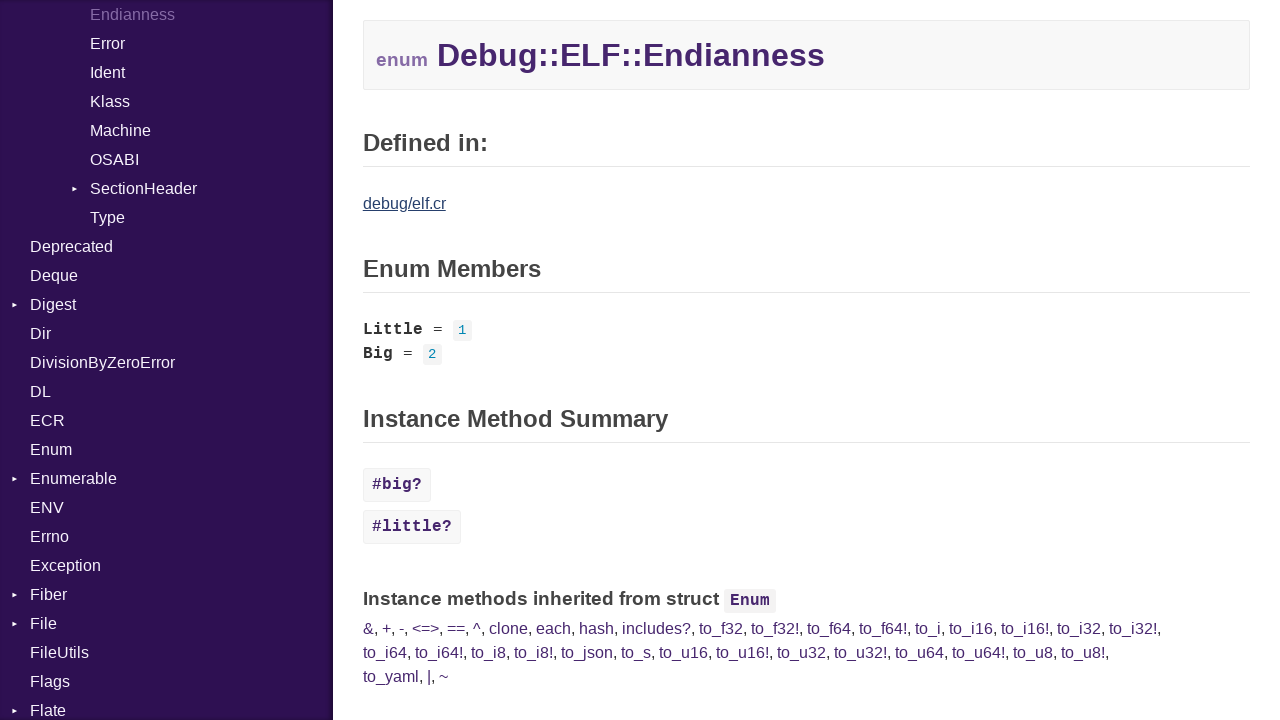

--- FILE ---
content_type: text/html
request_url: https://crystal-lang.org/api/0.30.0/Debug/ELF/Endianness.html
body_size: 14972
content:
<!DOCTYPE html>
<html lang="en">
<head>
  <meta charset="utf-8">
<meta http-equiv="X-UA-Compatible" content="IE=edge">
<meta name="generator" content="Crystal Docs 0.30.0">

  <link rel="canonical" href="https://crystal-lang.org/api/latest/Debug/ELF/Endianness.html">

<link href="../../css/style.css" rel="stylesheet" type="text/css">

<script type="text/javascript" src="../../js/doc.js"></script>
<script type="text/javascript">
  CrystalDoc.base_path = "../../";
</script>

  <meta id="repository-name" content="github.com/crystal-lang/crystal">
  <title>Debug::ELF::Endianness - github.com/crystal-lang/crystal</title>
</head>
<body>

<div class="sidebar">
  <div class="sidebar-header">
    <div class="search-box">
      <input type="search" class="search-input" placeholder="Search..." spellcheck="false" aria-label="Search">
    </div>

    <div class="repository-links">
      <a href="../../index.html">README</a>
    </div>
  </div>

  <div class="search-results" class="hidden">
    <ul class="search-list"></ul>
  </div>

  <div class="types-list">
    <ul>
  
  <li class=" " data-id="github.com/crystal-lang/crystal/toplevel" data-name="top level namespace">
      <a href="../../toplevel.html">Top Level Namespace</a>
      
    </li>
  
  <li class=" " data-id="github.com/crystal-lang/crystal/Adler32" data-name="adler32">
      <a href="../../Adler32.html">Adler32</a>
      
    </li>
  
  <li class=" " data-id="github.com/crystal-lang/crystal/ArgumentError" data-name="argumenterror">
      <a href="../../ArgumentError.html">ArgumentError</a>
      
    </li>
  
  <li class=" " data-id="github.com/crystal-lang/crystal/Array" data-name="array(t)">
      <a href="../../Array.html">Array</a>
      
    </li>
  
  <li class="parent " data-id="github.com/crystal-lang/crystal/Atomic" data-name="atomic(t)">
      <a href="../../Atomic.html">Atomic</a>
      
        <ul>
  
  <li class=" " data-id="github.com/crystal-lang/crystal/Atomic/Flag" data-name="atomic::flag">
      <a href="../../Atomic/Flag.html">Flag</a>
      
    </li>
  
</ul>

      
    </li>
  
  <li class="parent " data-id="github.com/crystal-lang/crystal/Base64" data-name="base64">
      <a href="../../Base64.html">Base64</a>
      
        <ul>
  
  <li class=" " data-id="github.com/crystal-lang/crystal/Base64/Error" data-name="base64::error">
      <a href="../../Base64/Error.html">Error</a>
      
    </li>
  
</ul>

      
    </li>
  
  <li class="parent " data-id="github.com/crystal-lang/crystal/Benchmark" data-name="benchmark">
      <a href="../../Benchmark.html">Benchmark</a>
      
        <ul>
  
  <li class="parent " data-id="github.com/crystal-lang/crystal/Benchmark/BM" data-name="benchmark::bm">
      <a href="../../Benchmark/BM.html">BM</a>
      
        <ul>
  
  <li class=" " data-id="github.com/crystal-lang/crystal/Benchmark/BM/Job" data-name="benchmark::bm::job">
      <a href="../../Benchmark/BM/Job.html">Job</a>
      
    </li>
  
  <li class=" " data-id="github.com/crystal-lang/crystal/Benchmark/BM/Tms" data-name="benchmark::bm::tms">
      <a href="../../Benchmark/BM/Tms.html">Tms</a>
      
    </li>
  
</ul>

      
    </li>
  
  <li class="parent " data-id="github.com/crystal-lang/crystal/Benchmark/IPS" data-name="benchmark::ips">
      <a href="../../Benchmark/IPS.html">IPS</a>
      
        <ul>
  
  <li class=" " data-id="github.com/crystal-lang/crystal/Benchmark/IPS/Entry" data-name="benchmark::ips::entry">
      <a href="../../Benchmark/IPS/Entry.html">Entry</a>
      
    </li>
  
  <li class=" " data-id="github.com/crystal-lang/crystal/Benchmark/IPS/Job" data-name="benchmark::ips::job">
      <a href="../../Benchmark/IPS/Job.html">Job</a>
      
    </li>
  
</ul>

      
    </li>
  
</ul>

      
    </li>
  
  <li class=" " data-id="github.com/crystal-lang/crystal/BigDecimal" data-name="bigdecimal">
      <a href="../../BigDecimal.html">BigDecimal</a>
      
    </li>
  
  <li class=" " data-id="github.com/crystal-lang/crystal/BigFloat" data-name="bigfloat">
      <a href="../../BigFloat.html">BigFloat</a>
      
    </li>
  
  <li class=" " data-id="github.com/crystal-lang/crystal/BigInt" data-name="bigint">
      <a href="../../BigInt.html">BigInt</a>
      
    </li>
  
  <li class=" " data-id="github.com/crystal-lang/crystal/BigRational" data-name="bigrational">
      <a href="../../BigRational.html">BigRational</a>
      
    </li>
  
  <li class=" " data-id="github.com/crystal-lang/crystal/BitArray" data-name="bitarray">
      <a href="../../BitArray.html">BitArray</a>
      
    </li>
  
  <li class=" " data-id="github.com/crystal-lang/crystal/Bool" data-name="bool">
      <a href="../../Bool.html">Bool</a>
      
    </li>
  
  <li class=" " data-id="github.com/crystal-lang/crystal/Box" data-name="box(t)">
      <a href="../../Box.html">Box</a>
      
    </li>
  
  <li class=" " data-id="github.com/crystal-lang/crystal/Bytes" data-name="bytes">
      <a href="../../Bytes.html">Bytes</a>
      
    </li>
  
  <li class="parent " data-id="github.com/crystal-lang/crystal/Channel" data-name="channel(t)">
      <a href="../../Channel.html">Channel</a>
      
        <ul>
  
  <li class=" " data-id="github.com/crystal-lang/crystal/Channel/Buffered" data-name="channel::buffered(t)">
      <a href="../../Channel/Buffered.html">Buffered</a>
      
    </li>
  
  <li class=" " data-id="github.com/crystal-lang/crystal/Channel/ClosedError" data-name="channel::closederror">
      <a href="../../Channel/ClosedError.html">ClosedError</a>
      
    </li>
  
  <li class=" " data-id="github.com/crystal-lang/crystal/Channel/SelectAction" data-name="channel::selectaction">
      <a href="../../Channel/SelectAction.html">SelectAction</a>
      
    </li>
  
  <li class=" " data-id="github.com/crystal-lang/crystal/Channel/Unbuffered" data-name="channel::unbuffered(t)">
      <a href="../../Channel/Unbuffered.html">Unbuffered</a>
      
    </li>
  
</ul>

      
    </li>
  
  <li class="parent " data-id="github.com/crystal-lang/crystal/Char" data-name="char">
      <a href="../../Char.html">Char</a>
      
        <ul>
  
  <li class=" " data-id="github.com/crystal-lang/crystal/Char/Reader" data-name="char::reader">
      <a href="../../Char/Reader.html">Reader</a>
      
    </li>
  
</ul>

      
    </li>
  
  <li class=" " data-id="github.com/crystal-lang/crystal/Class" data-name="class">
      <a href="../../Class.html">Class</a>
      
    </li>
  
  <li class="parent " data-id="github.com/crystal-lang/crystal/Colorize" data-name="colorize">
      <a href="../../Colorize.html">Colorize</a>
      
        <ul>
  
  <li class=" " data-id="github.com/crystal-lang/crystal/Colorize/Color" data-name="colorize::color">
      <a href="../../Colorize/Color.html">Color</a>
      
    </li>
  
  <li class=" " data-id="github.com/crystal-lang/crystal/Colorize/Color256" data-name="colorize::color256">
      <a href="../../Colorize/Color256.html">Color256</a>
      
    </li>
  
  <li class=" " data-id="github.com/crystal-lang/crystal/Colorize/ColorANSI" data-name="colorize::coloransi">
      <a href="../../Colorize/ColorANSI.html">ColorANSI</a>
      
    </li>
  
  <li class=" " data-id="github.com/crystal-lang/crystal/Colorize/ColorRGB" data-name="colorize::colorrgb">
      <a href="../../Colorize/ColorRGB.html">ColorRGB</a>
      
    </li>
  
  <li class=" " data-id="github.com/crystal-lang/crystal/Colorize/Object" data-name="colorize::object(t)">
      <a href="../../Colorize/Object.html">Object</a>
      
    </li>
  
  <li class=" " data-id="github.com/crystal-lang/crystal/Colorize/ObjectExtensions" data-name="colorize::objectextensions">
      <a href="../../Colorize/ObjectExtensions.html">ObjectExtensions</a>
      
    </li>
  
</ul>

      
    </li>
  
  <li class=" " data-id="github.com/crystal-lang/crystal/Comparable" data-name="comparable(t)">
      <a href="../../Comparable.html">Comparable</a>
      
    </li>
  
  <li class=" " data-id="github.com/crystal-lang/crystal/Complex" data-name="complex">
      <a href="../../Complex.html">Complex</a>
      
    </li>
  
  <li class="parent " data-id="github.com/crystal-lang/crystal/Concurrent" data-name="concurrent">
      <a href="../../Concurrent.html">Concurrent</a>
      
        <ul>
  
  <li class=" " data-id="github.com/crystal-lang/crystal/Concurrent/CanceledError" data-name="concurrent::cancelederror">
      <a href="../../Concurrent/CanceledError.html">CanceledError</a>
      
    </li>
  
</ul>

      
    </li>
  
  <li class=" " data-id="github.com/crystal-lang/crystal/ConcurrentExecutionException" data-name="concurrentexecutionexception">
      <a href="../../ConcurrentExecutionException.html">ConcurrentExecutionException</a>
      
    </li>
  
  <li class=" " data-id="github.com/crystal-lang/crystal/CRC32" data-name="crc32">
      <a href="../../CRC32.html">CRC32</a>
      
    </li>
  
  <li class="parent " data-id="github.com/crystal-lang/crystal/Crypto" data-name="crypto">
      <a href="../../Crypto.html">Crypto</a>
      
        <ul>
  
  <li class="parent " data-id="github.com/crystal-lang/crystal/Crypto/Bcrypt" data-name="crypto::bcrypt">
      <a href="../../Crypto/Bcrypt.html">Bcrypt</a>
      
        <ul>
  
  <li class=" " data-id="github.com/crystal-lang/crystal/Crypto/Bcrypt/Error" data-name="crypto::bcrypt::error">
      <a href="../../Crypto/Bcrypt/Error.html">Error</a>
      
    </li>
  
  <li class=" " data-id="github.com/crystal-lang/crystal/Crypto/Bcrypt/Password" data-name="crypto::bcrypt::password">
      <a href="../../Crypto/Bcrypt/Password.html">Password</a>
      
    </li>
  
</ul>

      
    </li>
  
  <li class=" " data-id="github.com/crystal-lang/crystal/Crypto/Blowfish" data-name="crypto::blowfish">
      <a href="../../Crypto/Blowfish.html">Blowfish</a>
      
    </li>
  
  <li class=" " data-id="github.com/crystal-lang/crystal/Crypto/Subtle" data-name="crypto::subtle">
      <a href="../../Crypto/Subtle.html">Subtle</a>
      
    </li>
  
</ul>

      
    </li>
  
  <li class="parent " data-id="github.com/crystal-lang/crystal/Crystal" data-name="crystal">
      <a href="../../Crystal.html">Crystal</a>
      
        <ul>
  
  <li class=" " data-id="github.com/crystal-lang/crystal/Crystal/EventLoop" data-name="crystal::eventloop">
      <a href="../../Crystal/EventLoop.html">EventLoop</a>
      
    </li>
  
  <li class="parent " data-id="github.com/crystal-lang/crystal/Crystal/Macros" data-name="crystal::macros">
      <a href="../../Crystal/Macros.html">Macros</a>
      
        <ul>
  
  <li class=" " data-id="github.com/crystal-lang/crystal/Crystal/Macros/And" data-name="crystal::macros::and">
      <a href="../../Crystal/Macros/And.html">And</a>
      
    </li>
  
  <li class=" " data-id="github.com/crystal-lang/crystal/Crystal/Macros/Annotation" data-name="crystal::macros::annotation">
      <a href="../../Crystal/Macros/Annotation.html">Annotation</a>
      
    </li>
  
  <li class=" " data-id="github.com/crystal-lang/crystal/Crystal/Macros/Arg" data-name="crystal::macros::arg">
      <a href="../../Crystal/Macros/Arg.html">Arg</a>
      
    </li>
  
  <li class=" " data-id="github.com/crystal-lang/crystal/Crystal/Macros/ArrayLiteral" data-name="crystal::macros::arrayliteral">
      <a href="../../Crystal/Macros/ArrayLiteral.html">ArrayLiteral</a>
      
    </li>
  
  <li class=" " data-id="github.com/crystal-lang/crystal/Crystal/Macros/Assign" data-name="crystal::macros::assign">
      <a href="../../Crystal/Macros/Assign.html">Assign</a>
      
    </li>
  
  <li class=" " data-id="github.com/crystal-lang/crystal/Crystal/Macros/ASTNode" data-name="crystal::macros::astnode">
      <a href="../../Crystal/Macros/ASTNode.html">ASTNode</a>
      
    </li>
  
  <li class=" " data-id="github.com/crystal-lang/crystal/Crystal/Macros/BinaryOp" data-name="crystal::macros::binaryop">
      <a href="../../Crystal/Macros/BinaryOp.html">BinaryOp</a>
      
    </li>
  
  <li class=" " data-id="github.com/crystal-lang/crystal/Crystal/Macros/Block" data-name="crystal::macros::block">
      <a href="../../Crystal/Macros/Block.html">Block</a>
      
    </li>
  
  <li class=" " data-id="github.com/crystal-lang/crystal/Crystal/Macros/BoolLiteral" data-name="crystal::macros::boolliteral">
      <a href="../../Crystal/Macros/BoolLiteral.html">BoolLiteral</a>
      
    </li>
  
  <li class=" " data-id="github.com/crystal-lang/crystal/Crystal/Macros/Call" data-name="crystal::macros::call">
      <a href="../../Crystal/Macros/Call.html">Call</a>
      
    </li>
  
  <li class=" " data-id="github.com/crystal-lang/crystal/Crystal/Macros/Case" data-name="crystal::macros::case">
      <a href="../../Crystal/Macros/Case.html">Case</a>
      
    </li>
  
  <li class=" " data-id="github.com/crystal-lang/crystal/Crystal/Macros/Cast" data-name="crystal::macros::cast">
      <a href="../../Crystal/Macros/Cast.html">Cast</a>
      
    </li>
  
  <li class=" " data-id="github.com/crystal-lang/crystal/Crystal/Macros/CharLiteral" data-name="crystal::macros::charliteral">
      <a href="../../Crystal/Macros/CharLiteral.html">CharLiteral</a>
      
    </li>
  
  <li class=" " data-id="github.com/crystal-lang/crystal/Crystal/Macros/ClassDef" data-name="crystal::macros::classdef">
      <a href="../../Crystal/Macros/ClassDef.html">ClassDef</a>
      
    </li>
  
  <li class=" " data-id="github.com/crystal-lang/crystal/Crystal/Macros/ClassVar" data-name="crystal::macros::classvar">
      <a href="../../Crystal/Macros/ClassVar.html">ClassVar</a>
      
    </li>
  
  <li class=" " data-id="github.com/crystal-lang/crystal/Crystal/Macros/Def" data-name="crystal::macros::def">
      <a href="../../Crystal/Macros/Def.html">Def</a>
      
    </li>
  
  <li class=" " data-id="github.com/crystal-lang/crystal/Crystal/Macros/Expressions" data-name="crystal::macros::expressions">
      <a href="../../Crystal/Macros/Expressions.html">Expressions</a>
      
    </li>
  
  <li class=" " data-id="github.com/crystal-lang/crystal/Crystal/Macros/Generic" data-name="crystal::macros::generic">
      <a href="../../Crystal/Macros/Generic.html">Generic</a>
      
    </li>
  
  <li class=" " data-id="github.com/crystal-lang/crystal/Crystal/Macros/Global" data-name="crystal::macros::global">
      <a href="../../Crystal/Macros/Global.html">Global</a>
      
    </li>
  
  <li class=" " data-id="github.com/crystal-lang/crystal/Crystal/Macros/HashLiteral" data-name="crystal::macros::hashliteral">
      <a href="../../Crystal/Macros/HashLiteral.html">HashLiteral</a>
      
    </li>
  
  <li class=" " data-id="github.com/crystal-lang/crystal/Crystal/Macros/If" data-name="crystal::macros::if">
      <a href="../../Crystal/Macros/If.html">If</a>
      
    </li>
  
  <li class=" " data-id="github.com/crystal-lang/crystal/Crystal/Macros/ImplicitObj" data-name="crystal::macros::implicitobj">
      <a href="../../Crystal/Macros/ImplicitObj.html">ImplicitObj</a>
      
    </li>
  
  <li class=" " data-id="github.com/crystal-lang/crystal/Crystal/Macros/InstanceSizeOf" data-name="crystal::macros::instancesizeof">
      <a href="../../Crystal/Macros/InstanceSizeOf.html">InstanceSizeOf</a>
      
    </li>
  
  <li class=" " data-id="github.com/crystal-lang/crystal/Crystal/Macros/InstanceVar" data-name="crystal::macros::instancevar">
      <a href="../../Crystal/Macros/InstanceVar.html">InstanceVar</a>
      
    </li>
  
  <li class=" " data-id="github.com/crystal-lang/crystal/Crystal/Macros/IsA" data-name="crystal::macros::isa">
      <a href="../../Crystal/Macros/IsA.html">IsA</a>
      
    </li>
  
  <li class=" " data-id="github.com/crystal-lang/crystal/Crystal/Macros/Macro" data-name="crystal::macros::macro">
      <a href="../../Crystal/Macros/Macro.html">Macro</a>
      
    </li>
  
  <li class=" " data-id="github.com/crystal-lang/crystal/Crystal/Macros/MacroId" data-name="crystal::macros::macroid">
      <a href="../../Crystal/Macros/MacroId.html">MacroId</a>
      
    </li>
  
  <li class=" " data-id="github.com/crystal-lang/crystal/Crystal/Macros/MetaVar" data-name="crystal::macros::metavar">
      <a href="../../Crystal/Macros/MetaVar.html">MetaVar</a>
      
    </li>
  
  <li class=" " data-id="github.com/crystal-lang/crystal/Crystal/Macros/MultiAssign" data-name="crystal::macros::multiassign">
      <a href="../../Crystal/Macros/MultiAssign.html">MultiAssign</a>
      
    </li>
  
  <li class=" " data-id="github.com/crystal-lang/crystal/Crystal/Macros/NamedArgument" data-name="crystal::macros::namedargument">
      <a href="../../Crystal/Macros/NamedArgument.html">NamedArgument</a>
      
    </li>
  
  <li class=" " data-id="github.com/crystal-lang/crystal/Crystal/Macros/NamedTupleLiteral" data-name="crystal::macros::namedtupleliteral">
      <a href="../../Crystal/Macros/NamedTupleLiteral.html">NamedTupleLiteral</a>
      
    </li>
  
  <li class=" " data-id="github.com/crystal-lang/crystal/Crystal/Macros/NilableCast" data-name="crystal::macros::nilablecast">
      <a href="../../Crystal/Macros/NilableCast.html">NilableCast</a>
      
    </li>
  
  <li class=" " data-id="github.com/crystal-lang/crystal/Crystal/Macros/NilLiteral" data-name="crystal::macros::nilliteral">
      <a href="../../Crystal/Macros/NilLiteral.html">NilLiteral</a>
      
    </li>
  
  <li class=" " data-id="github.com/crystal-lang/crystal/Crystal/Macros/Nop" data-name="crystal::macros::nop">
      <a href="../../Crystal/Macros/Nop.html">Nop</a>
      
    </li>
  
  <li class=" " data-id="github.com/crystal-lang/crystal/Crystal/Macros/Not" data-name="crystal::macros::not">
      <a href="../../Crystal/Macros/Not.html">Not</a>
      
    </li>
  
  <li class=" " data-id="github.com/crystal-lang/crystal/Crystal/Macros/NumberLiteral" data-name="crystal::macros::numberliteral">
      <a href="../../Crystal/Macros/NumberLiteral.html">NumberLiteral</a>
      
    </li>
  
  <li class=" " data-id="github.com/crystal-lang/crystal/Crystal/Macros/OffsetOf" data-name="crystal::macros::offsetof">
      <a href="../../Crystal/Macros/OffsetOf.html">OffsetOf</a>
      
    </li>
  
  <li class=" " data-id="github.com/crystal-lang/crystal/Crystal/Macros/Or" data-name="crystal::macros::or">
      <a href="../../Crystal/Macros/Or.html">Or</a>
      
    </li>
  
  <li class=" " data-id="github.com/crystal-lang/crystal/Crystal/Macros/Out" data-name="crystal::macros::out">
      <a href="../../Crystal/Macros/Out.html">Out</a>
      
    </li>
  
  <li class=" " data-id="github.com/crystal-lang/crystal/Crystal/Macros/Path" data-name="crystal::macros::path">
      <a href="../../Crystal/Macros/Path.html">Path</a>
      
    </li>
  
  <li class=" " data-id="github.com/crystal-lang/crystal/Crystal/Macros/PointerOf" data-name="crystal::macros::pointerof">
      <a href="../../Crystal/Macros/PointerOf.html">PointerOf</a>
      
    </li>
  
  <li class=" " data-id="github.com/crystal-lang/crystal/Crystal/Macros/ProcLiteral" data-name="crystal::macros::procliteral">
      <a href="../../Crystal/Macros/ProcLiteral.html">ProcLiteral</a>
      
    </li>
  
  <li class=" " data-id="github.com/crystal-lang/crystal/Crystal/Macros/ProcNotation" data-name="crystal::macros::procnotation">
      <a href="../../Crystal/Macros/ProcNotation.html">ProcNotation</a>
      
    </li>
  
  <li class=" " data-id="github.com/crystal-lang/crystal/Crystal/Macros/ProcPointer" data-name="crystal::macros::procpointer">
      <a href="../../Crystal/Macros/ProcPointer.html">ProcPointer</a>
      
    </li>
  
  <li class=" " data-id="github.com/crystal-lang/crystal/Crystal/Macros/RangeLiteral" data-name="crystal::macros::rangeliteral">
      <a href="../../Crystal/Macros/RangeLiteral.html">RangeLiteral</a>
      
    </li>
  
  <li class=" " data-id="github.com/crystal-lang/crystal/Crystal/Macros/ReadInstanceVar" data-name="crystal::macros::readinstancevar">
      <a href="../../Crystal/Macros/ReadInstanceVar.html">ReadInstanceVar</a>
      
    </li>
  
  <li class=" " data-id="github.com/crystal-lang/crystal/Crystal/Macros/RegexLiteral" data-name="crystal::macros::regexliteral">
      <a href="../../Crystal/Macros/RegexLiteral.html">RegexLiteral</a>
      
    </li>
  
  <li class=" " data-id="github.com/crystal-lang/crystal/Crystal/Macros/Require" data-name="crystal::macros::require">
      <a href="../../Crystal/Macros/Require.html">Require</a>
      
    </li>
  
  <li class=" " data-id="github.com/crystal-lang/crystal/Crystal/Macros/RespondsTo" data-name="crystal::macros::respondsto">
      <a href="../../Crystal/Macros/RespondsTo.html">RespondsTo</a>
      
    </li>
  
  <li class=" " data-id="github.com/crystal-lang/crystal/Crystal/Macros/SizeOf" data-name="crystal::macros::sizeof">
      <a href="../../Crystal/Macros/SizeOf.html">SizeOf</a>
      
    </li>
  
  <li class=" " data-id="github.com/crystal-lang/crystal/Crystal/Macros/Splat" data-name="crystal::macros::splat">
      <a href="../../Crystal/Macros/Splat.html">Splat</a>
      
    </li>
  
  <li class=" " data-id="github.com/crystal-lang/crystal/Crystal/Macros/StringInterpolation" data-name="crystal::macros::stringinterpolation">
      <a href="../../Crystal/Macros/StringInterpolation.html">StringInterpolation</a>
      
    </li>
  
  <li class=" " data-id="github.com/crystal-lang/crystal/Crystal/Macros/StringLiteral" data-name="crystal::macros::stringliteral">
      <a href="../../Crystal/Macros/StringLiteral.html">StringLiteral</a>
      
    </li>
  
  <li class=" " data-id="github.com/crystal-lang/crystal/Crystal/Macros/SymbolLiteral" data-name="crystal::macros::symbolliteral">
      <a href="../../Crystal/Macros/SymbolLiteral.html">SymbolLiteral</a>
      
    </li>
  
  <li class=" " data-id="github.com/crystal-lang/crystal/Crystal/Macros/TupleLiteral" data-name="crystal::macros::tupleliteral">
      <a href="../../Crystal/Macros/TupleLiteral.html">TupleLiteral</a>
      
    </li>
  
  <li class=" " data-id="github.com/crystal-lang/crystal/Crystal/Macros/TypeDeclaration" data-name="crystal::macros::typedeclaration">
      <a href="../../Crystal/Macros/TypeDeclaration.html">TypeDeclaration</a>
      
    </li>
  
  <li class=" " data-id="github.com/crystal-lang/crystal/Crystal/Macros/TypeNode" data-name="crystal::macros::typenode">
      <a href="../../Crystal/Macros/TypeNode.html">TypeNode</a>
      
    </li>
  
  <li class=" " data-id="github.com/crystal-lang/crystal/Crystal/Macros/UnaryExpression" data-name="crystal::macros::unaryexpression">
      <a href="../../Crystal/Macros/UnaryExpression.html">UnaryExpression</a>
      
    </li>
  
  <li class=" " data-id="github.com/crystal-lang/crystal/Crystal/Macros/UninitializedVar" data-name="crystal::macros::uninitializedvar">
      <a href="../../Crystal/Macros/UninitializedVar.html">UninitializedVar</a>
      
    </li>
  
  <li class=" " data-id="github.com/crystal-lang/crystal/Crystal/Macros/Union" data-name="crystal::macros::union">
      <a href="../../Crystal/Macros/Union.html">Union</a>
      
    </li>
  
  <li class=" " data-id="github.com/crystal-lang/crystal/Crystal/Macros/Var" data-name="crystal::macros::var">
      <a href="../../Crystal/Macros/Var.html">Var</a>
      
    </li>
  
  <li class=" " data-id="github.com/crystal-lang/crystal/Crystal/Macros/VisibilityModifier" data-name="crystal::macros::visibilitymodifier">
      <a href="../../Crystal/Macros/VisibilityModifier.html">VisibilityModifier</a>
      
    </li>
  
  <li class=" " data-id="github.com/crystal-lang/crystal/Crystal/Macros/When" data-name="crystal::macros::when">
      <a href="../../Crystal/Macros/When.html">When</a>
      
    </li>
  
  <li class=" " data-id="github.com/crystal-lang/crystal/Crystal/Macros/While" data-name="crystal::macros::while">
      <a href="../../Crystal/Macros/While.html">While</a>
      
    </li>
  
</ul>

      
    </li>
  
</ul>

      
    </li>
  
  <li class="parent " data-id="github.com/crystal-lang/crystal/CSV" data-name="csv">
      <a href="../../CSV.html">CSV</a>
      
        <ul>
  
  <li class="parent " data-id="github.com/crystal-lang/crystal/CSV/Builder" data-name="csv::builder">
      <a href="../../CSV/Builder.html">Builder</a>
      
        <ul>
  
  <li class=" " data-id="github.com/crystal-lang/crystal/CSV/Builder/Quoting" data-name="csv::builder::quoting">
      <a href="../../CSV/Builder/Quoting.html">Quoting</a>
      
    </li>
  
  <li class=" " data-id="github.com/crystal-lang/crystal/CSV/Builder/Row" data-name="csv::builder::row">
      <a href="../../CSV/Builder/Row.html">Row</a>
      
    </li>
  
</ul>

      
    </li>
  
  <li class=" " data-id="github.com/crystal-lang/crystal/CSV/Error" data-name="csv::error">
      <a href="../../CSV/Error.html">Error</a>
      
    </li>
  
  <li class=" " data-id="github.com/crystal-lang/crystal/CSV/Lexer" data-name="csv::lexer">
      <a href="../../CSV/Lexer.html">Lexer</a>
      
    </li>
  
  <li class=" " data-id="github.com/crystal-lang/crystal/CSV/MalformedCSVError" data-name="csv::malformedcsverror">
      <a href="../../CSV/MalformedCSVError.html">MalformedCSVError</a>
      
    </li>
  
  <li class=" " data-id="github.com/crystal-lang/crystal/CSV/Parser" data-name="csv::parser">
      <a href="../../CSV/Parser.html">Parser</a>
      
    </li>
  
  <li class=" " data-id="github.com/crystal-lang/crystal/CSV/Row" data-name="csv::row">
      <a href="../../CSV/Row.html">Row</a>
      
    </li>
  
  <li class="parent " data-id="github.com/crystal-lang/crystal/CSV/Token" data-name="csv::token">
      <a href="../../CSV/Token.html">Token</a>
      
        <ul>
  
  <li class=" " data-id="github.com/crystal-lang/crystal/CSV/Token/Kind" data-name="csv::token::kind">
      <a href="../../CSV/Token/Kind.html">Kind</a>
      
    </li>
  
</ul>

      
    </li>
  
</ul>

      
    </li>
  
  <li class="parent open current" data-id="github.com/crystal-lang/crystal/Debug" data-name="debug">
      <a href="../../Debug.html">Debug</a>
      
        <ul>
  
  <li class="parent " data-id="github.com/crystal-lang/crystal/Debug/DWARF" data-name="debug::dwarf">
      <a href="../../Debug/DWARF.html">DWARF</a>
      
        <ul>
  
  <li class="parent " data-id="github.com/crystal-lang/crystal/Debug/DWARF/Abbrev" data-name="debug::dwarf::abbrev">
      <a href="../../Debug/DWARF/Abbrev.html">Abbrev</a>
      
        <ul>
  
  <li class=" " data-id="github.com/crystal-lang/crystal/Debug/DWARF/Abbrev/Attribute" data-name="debug::dwarf::abbrev::attribute">
      <a href="../../Debug/DWARF/Abbrev/Attribute.html">Attribute</a>
      
    </li>
  
</ul>

      
    </li>
  
  <li class=" " data-id="github.com/crystal-lang/crystal/Debug/DWARF/AT" data-name="debug::dwarf::at">
      <a href="../../Debug/DWARF/AT.html">AT</a>
      
    </li>
  
  <li class=" " data-id="github.com/crystal-lang/crystal/Debug/DWARF/FORM" data-name="debug::dwarf::form">
      <a href="../../Debug/DWARF/FORM.html">FORM</a>
      
    </li>
  
  <li class="parent " data-id="github.com/crystal-lang/crystal/Debug/DWARF/Info" data-name="debug::dwarf::info">
      <a href="../../Debug/DWARF/Info.html">Info</a>
      
        <ul>
  
  <li class=" " data-id="github.com/crystal-lang/crystal/Debug/DWARF/Info/Value" data-name="debug::dwarf::info::value">
      <a href="../../Debug/DWARF/Info/Value.html">Value</a>
      
    </li>
  
</ul>

      
    </li>
  
  <li class="parent " data-id="github.com/crystal-lang/crystal/Debug/DWARF/LineNumbers" data-name="debug::dwarf::linenumbers">
      <a href="../../Debug/DWARF/LineNumbers.html">LineNumbers</a>
      
        <ul>
  
  <li class=" " data-id="github.com/crystal-lang/crystal/Debug/DWARF/LineNumbers/Register" data-name="debug::dwarf::linenumbers::register">
      <a href="../../Debug/DWARF/LineNumbers/Register.html">Register</a>
      
    </li>
  
  <li class=" " data-id="github.com/crystal-lang/crystal/Debug/DWARF/LineNumbers/Row" data-name="debug::dwarf::linenumbers::row">
      <a href="../../Debug/DWARF/LineNumbers/Row.html">Row</a>
      
    </li>
  
  <li class=" " data-id="github.com/crystal-lang/crystal/Debug/DWARF/LineNumbers/Sequence" data-name="debug::dwarf::linenumbers::sequence">
      <a href="../../Debug/DWARF/LineNumbers/Sequence.html">Sequence</a>
      
    </li>
  
</ul>

      
    </li>
  
  <li class=" " data-id="github.com/crystal-lang/crystal/Debug/DWARF/LNE" data-name="debug::dwarf::lne">
      <a href="../../Debug/DWARF/LNE.html">LNE</a>
      
    </li>
  
  <li class=" " data-id="github.com/crystal-lang/crystal/Debug/DWARF/LNS" data-name="debug::dwarf::lns">
      <a href="../../Debug/DWARF/LNS.html">LNS</a>
      
    </li>
  
  <li class=" " data-id="github.com/crystal-lang/crystal/Debug/DWARF/Strings" data-name="debug::dwarf::strings">
      <a href="../../Debug/DWARF/Strings.html">Strings</a>
      
    </li>
  
  <li class=" " data-id="github.com/crystal-lang/crystal/Debug/DWARF/TAG" data-name="debug::dwarf::tag">
      <a href="../../Debug/DWARF/TAG.html">TAG</a>
      
    </li>
  
</ul>

      
    </li>
  
  <li class="parent open current" data-id="github.com/crystal-lang/crystal/Debug/ELF" data-name="debug::elf">
      <a href="../../Debug/ELF.html">ELF</a>
      
        <ul>
  
  <li class=" current" data-id="github.com/crystal-lang/crystal/Debug/ELF/Endianness" data-name="debug::elf::endianness">
      <a href="../../Debug/ELF/Endianness.html">Endianness</a>
      
    </li>
  
  <li class=" " data-id="github.com/crystal-lang/crystal/Debug/ELF/Error" data-name="debug::elf::error">
      <a href="../../Debug/ELF/Error.html">Error</a>
      
    </li>
  
  <li class=" " data-id="github.com/crystal-lang/crystal/Debug/ELF/Ident" data-name="debug::elf::ident">
      <a href="../../Debug/ELF/Ident.html">Ident</a>
      
    </li>
  
  <li class=" " data-id="github.com/crystal-lang/crystal/Debug/ELF/Klass" data-name="debug::elf::klass">
      <a href="../../Debug/ELF/Klass.html">Klass</a>
      
    </li>
  
  <li class=" " data-id="github.com/crystal-lang/crystal/Debug/ELF/Machine" data-name="debug::elf::machine">
      <a href="../../Debug/ELF/Machine.html">Machine</a>
      
    </li>
  
  <li class=" " data-id="github.com/crystal-lang/crystal/Debug/ELF/OSABI" data-name="debug::elf::osabi">
      <a href="../../Debug/ELF/OSABI.html">OSABI</a>
      
    </li>
  
  <li class="parent " data-id="github.com/crystal-lang/crystal/Debug/ELF/SectionHeader" data-name="debug::elf::sectionheader">
      <a href="../../Debug/ELF/SectionHeader.html">SectionHeader</a>
      
        <ul>
  
  <li class=" " data-id="github.com/crystal-lang/crystal/Debug/ELF/SectionHeader/Flags" data-name="debug::elf::sectionheader::flags">
      <a href="../../Debug/ELF/SectionHeader/Flags.html">Flags</a>
      
    </li>
  
  <li class=" " data-id="github.com/crystal-lang/crystal/Debug/ELF/SectionHeader/Type" data-name="debug::elf::sectionheader::type">
      <a href="../../Debug/ELF/SectionHeader/Type.html">Type</a>
      
    </li>
  
</ul>

      
    </li>
  
  <li class=" " data-id="github.com/crystal-lang/crystal/Debug/ELF/Type" data-name="debug::elf::type">
      <a href="../../Debug/ELF/Type.html">Type</a>
      
    </li>
  
</ul>

      
    </li>
  
</ul>

      
    </li>
  
  <li class=" " data-id="github.com/crystal-lang/crystal/Deprecated" data-name="deprecated">
      <a href="../../Deprecated.html">Deprecated</a>
      
    </li>
  
  <li class=" " data-id="github.com/crystal-lang/crystal/Deque" data-name="deque(t)">
      <a href="../../Deque.html">Deque</a>
      
    </li>
  
  <li class="parent " data-id="github.com/crystal-lang/crystal/Digest" data-name="digest">
      <a href="../../Digest.html">Digest</a>
      
        <ul>
  
  <li class=" " data-id="github.com/crystal-lang/crystal/Digest/Base" data-name="digest::base">
      <a href="../../Digest/Base.html">Base</a>
      
    </li>
  
  <li class=" " data-id="github.com/crystal-lang/crystal/Digest/MD5" data-name="digest::md5">
      <a href="../../Digest/MD5.html">MD5</a>
      
    </li>
  
  <li class=" " data-id="github.com/crystal-lang/crystal/Digest/SHA1" data-name="digest::sha1">
      <a href="../../Digest/SHA1.html">SHA1</a>
      
    </li>
  
</ul>

      
    </li>
  
  <li class=" " data-id="github.com/crystal-lang/crystal/Dir" data-name="dir">
      <a href="../../Dir.html">Dir</a>
      
    </li>
  
  <li class=" " data-id="github.com/crystal-lang/crystal/DivisionByZeroError" data-name="divisionbyzeroerror">
      <a href="../../DivisionByZeroError.html">DivisionByZeroError</a>
      
    </li>
  
  <li class=" " data-id="github.com/crystal-lang/crystal/DL" data-name="dl">
      <a href="../../DL.html">DL</a>
      
    </li>
  
  <li class=" " data-id="github.com/crystal-lang/crystal/ECR" data-name="ecr">
      <a href="../../ECR.html">ECR</a>
      
    </li>
  
  <li class=" " data-id="github.com/crystal-lang/crystal/Enum" data-name="enum">
      <a href="../../Enum.html">Enum</a>
      
    </li>
  
  <li class="parent " data-id="github.com/crystal-lang/crystal/Enumerable" data-name="enumerable(t)">
      <a href="../../Enumerable.html">Enumerable</a>
      
        <ul>
  
  <li class="parent " data-id="github.com/crystal-lang/crystal/Enumerable/Chunk" data-name="enumerable::chunk">
      <a href="../../Enumerable/Chunk.html">Chunk</a>
      
        <ul>
  
  <li class=" " data-id="github.com/crystal-lang/crystal/Enumerable/Chunk/Alone" data-name="enumerable::chunk::alone">
      <a href="../../Enumerable/Chunk/Alone.html">Alone</a>
      
    </li>
  
  <li class=" " data-id="github.com/crystal-lang/crystal/Enumerable/Chunk/Drop" data-name="enumerable::chunk::drop">
      <a href="../../Enumerable/Chunk/Drop.html">Drop</a>
      
    </li>
  
</ul>

      
    </li>
  
  <li class=" " data-id="github.com/crystal-lang/crystal/Enumerable/EmptyError" data-name="enumerable::emptyerror">
      <a href="../../Enumerable/EmptyError.html">EmptyError</a>
      
    </li>
  
</ul>

      
    </li>
  
  <li class=" " data-id="github.com/crystal-lang/crystal/ENV" data-name="env">
      <a href="../../ENV.html">ENV</a>
      
    </li>
  
  <li class=" " data-id="github.com/crystal-lang/crystal/Errno" data-name="errno">
      <a href="../../Errno.html">Errno</a>
      
    </li>
  
  <li class=" " data-id="github.com/crystal-lang/crystal/Exception" data-name="exception">
      <a href="../../Exception.html">Exception</a>
      
    </li>
  
  <li class="parent " data-id="github.com/crystal-lang/crystal/Fiber" data-name="fiber">
      <a href="../../Fiber.html">Fiber</a>
      
        <ul>
  
  <li class=" " data-id="github.com/crystal-lang/crystal/Fiber/Context" data-name="fiber::context">
      <a href="../../Fiber/Context.html">Context</a>
      
    </li>
  
</ul>

      
    </li>
  
  <li class="parent " data-id="github.com/crystal-lang/crystal/File" data-name="file">
      <a href="../../File.html">File</a>
      
        <ul>
  
  <li class=" " data-id="github.com/crystal-lang/crystal/File/BadPatternError" data-name="file::badpatternerror">
      <a href="../../File/BadPatternError.html">BadPatternError</a>
      
    </li>
  
  <li class=" " data-id="github.com/crystal-lang/crystal/File/Flags" data-name="file::flags">
      <a href="../../File/Flags.html">Flags</a>
      
    </li>
  
  <li class=" " data-id="github.com/crystal-lang/crystal/File/Info" data-name="file::info">
      <a href="../../File/Info.html">Info</a>
      
    </li>
  
  <li class=" " data-id="github.com/crystal-lang/crystal/File/Permissions" data-name="file::permissions">
      <a href="../../File/Permissions.html">Permissions</a>
      
    </li>
  
  <li class=" " data-id="github.com/crystal-lang/crystal/File/Type" data-name="file::type">
      <a href="../../File/Type.html">Type</a>
      
    </li>
  
</ul>

      
    </li>
  
  <li class=" " data-id="github.com/crystal-lang/crystal/FileUtils" data-name="fileutils">
      <a href="../../FileUtils.html">FileUtils</a>
      
    </li>
  
  <li class=" " data-id="github.com/crystal-lang/crystal/Flags" data-name="flags">
      <a href="../../Flags.html">Flags</a>
      
    </li>
  
  <li class="parent " data-id="github.com/crystal-lang/crystal/Flate" data-name="flate">
      <a href="../../Flate.html">Flate</a>
      
        <ul>
  
  <li class=" " data-id="github.com/crystal-lang/crystal/Flate/Error" data-name="flate::error">
      <a href="../../Flate/Error.html">Error</a>
      
    </li>
  
  <li class=" " data-id="github.com/crystal-lang/crystal/Flate/Reader" data-name="flate::reader">
      <a href="../../Flate/Reader.html">Reader</a>
      
    </li>
  
  <li class=" " data-id="github.com/crystal-lang/crystal/Flate/Strategy" data-name="flate::strategy">
      <a href="../../Flate/Strategy.html">Strategy</a>
      
    </li>
  
  <li class=" " data-id="github.com/crystal-lang/crystal/Flate/Writer" data-name="flate::writer">
      <a href="../../Flate/Writer.html">Writer</a>
      
    </li>
  
</ul>

      
    </li>
  
  <li class="parent " data-id="github.com/crystal-lang/crystal/Float" data-name="float">
      <a href="../../Float.html">Float</a>
      
        <ul>
  
  <li class=" " data-id="github.com/crystal-lang/crystal/Float/Primitive" data-name="float::primitive">
      <a href="../../Float/Primitive.html">Primitive</a>
      
    </li>
  
</ul>

      
    </li>
  
  <li class=" " data-id="github.com/crystal-lang/crystal/Float32" data-name="float32">
      <a href="../../Float32.html">Float32</a>
      
    </li>
  
  <li class=" " data-id="github.com/crystal-lang/crystal/Float64" data-name="float64">
      <a href="../../Float64.html">Float64</a>
      
    </li>
  
  <li class="parent " data-id="github.com/crystal-lang/crystal/GC" data-name="gc">
      <a href="../../GC.html">GC</a>
      
        <ul>
  
  <li class=" " data-id="github.com/crystal-lang/crystal/GC/Stats" data-name="gc::stats">
      <a href="../../GC/Stats.html">Stats</a>
      
    </li>
  
</ul>

      
    </li>
  
  <li class="parent " data-id="github.com/crystal-lang/crystal/Gzip" data-name="gzip">
      <a href="../../Gzip.html">Gzip</a>
      
        <ul>
  
  <li class=" " data-id="github.com/crystal-lang/crystal/Gzip/Error" data-name="gzip::error">
      <a href="../../Gzip/Error.html">Error</a>
      
    </li>
  
  <li class=" " data-id="github.com/crystal-lang/crystal/Gzip/Header" data-name="gzip::header">
      <a href="../../Gzip/Header.html">Header</a>
      
    </li>
  
  <li class=" " data-id="github.com/crystal-lang/crystal/Gzip/Reader" data-name="gzip::reader">
      <a href="../../Gzip/Reader.html">Reader</a>
      
    </li>
  
  <li class=" " data-id="github.com/crystal-lang/crystal/Gzip/Writer" data-name="gzip::writer">
      <a href="../../Gzip/Writer.html">Writer</a>
      
    </li>
  
</ul>

      
    </li>
  
  <li class=" " data-id="github.com/crystal-lang/crystal/Hash" data-name="hash(k, v)">
      <a href="../../Hash.html">Hash</a>
      
    </li>
  
  <li class=" " data-id="github.com/crystal-lang/crystal/HTML" data-name="html">
      <a href="../../HTML.html">HTML</a>
      
    </li>
  
  <li class="parent " data-id="github.com/crystal-lang/crystal/HTTP" data-name="http">
      <a href="../../HTTP.html">HTTP</a>
      
        <ul>
  
  <li class="parent " data-id="github.com/crystal-lang/crystal/HTTP/Client" data-name="http::client">
      <a href="../../HTTP/Client.html">Client</a>
      
        <ul>
  
  <li class=" " data-id="github.com/crystal-lang/crystal/HTTP/Client/BodyType" data-name="http::client::bodytype">
      <a href="../../HTTP/Client/BodyType.html">BodyType</a>
      
    </li>
  
  <li class=" " data-id="github.com/crystal-lang/crystal/HTTP/Client/Response" data-name="http::client::response">
      <a href="../../HTTP/Client/Response.html">Response</a>
      
    </li>
  
</ul>

      
    </li>
  
  <li class=" " data-id="github.com/crystal-lang/crystal/HTTP/CompressHandler" data-name="http::compresshandler">
      <a href="../../HTTP/CompressHandler.html">CompressHandler</a>
      
    </li>
  
  <li class="parent " data-id="github.com/crystal-lang/crystal/HTTP/Cookie" data-name="http::cookie">
      <a href="../../HTTP/Cookie.html">Cookie</a>
      
        <ul>
  
  <li class=" " data-id="github.com/crystal-lang/crystal/HTTP/Cookie/SameSite" data-name="http::cookie::samesite">
      <a href="../../HTTP/Cookie/SameSite.html">SameSite</a>
      
    </li>
  
</ul>

      
    </li>
  
  <li class=" " data-id="github.com/crystal-lang/crystal/HTTP/Cookies" data-name="http::cookies">
      <a href="../../HTTP/Cookies.html">Cookies</a>
      
    </li>
  
  <li class=" " data-id="github.com/crystal-lang/crystal/HTTP/ErrorHandler" data-name="http::errorhandler">
      <a href="../../HTTP/ErrorHandler.html">ErrorHandler</a>
      
    </li>
  
  <li class="parent " data-id="github.com/crystal-lang/crystal/HTTP/FormData" data-name="http::formdata">
      <a href="../../HTTP/FormData.html">FormData</a>
      
        <ul>
  
  <li class=" " data-id="github.com/crystal-lang/crystal/HTTP/FormData/Builder" data-name="http::formdata::builder">
      <a href="../../HTTP/FormData/Builder.html">Builder</a>
      
    </li>
  
  <li class=" " data-id="github.com/crystal-lang/crystal/HTTP/FormData/Error" data-name="http::formdata::error">
      <a href="../../HTTP/FormData/Error.html">Error</a>
      
    </li>
  
  <li class=" " data-id="github.com/crystal-lang/crystal/HTTP/FormData/FileMetadata" data-name="http::formdata::filemetadata">
      <a href="../../HTTP/FormData/FileMetadata.html">FileMetadata</a>
      
    </li>
  
  <li class=" " data-id="github.com/crystal-lang/crystal/HTTP/FormData/Parser" data-name="http::formdata::parser">
      <a href="../../HTTP/FormData/Parser.html">Parser</a>
      
    </li>
  
  <li class=" " data-id="github.com/crystal-lang/crystal/HTTP/FormData/Part" data-name="http::formdata::part">
      <a href="../../HTTP/FormData/Part.html">Part</a>
      
    </li>
  
</ul>

      
    </li>
  
  <li class="parent " data-id="github.com/crystal-lang/crystal/HTTP/Handler" data-name="http::handler">
      <a href="../../HTTP/Handler.html">Handler</a>
      
        <ul>
  
  <li class=" " data-id="github.com/crystal-lang/crystal/HTTP/Handler/HandlerProc" data-name="http::handler::handlerproc">
      <a href="../../HTTP/Handler/HandlerProc.html">HandlerProc</a>
      
    </li>
  
</ul>

      
    </li>
  
  <li class=" " data-id="github.com/crystal-lang/crystal/HTTP/Headers" data-name="http::headers">
      <a href="../../HTTP/Headers.html">Headers</a>
      
    </li>
  
  <li class=" " data-id="github.com/crystal-lang/crystal/HTTP/LogHandler" data-name="http::loghandler">
      <a href="../../HTTP/LogHandler.html">LogHandler</a>
      
    </li>
  
  <li class="parent " data-id="github.com/crystal-lang/crystal/HTTP/Params" data-name="http::params">
      <a href="../../HTTP/Params.html">Params</a>
      
        <ul>
  
  <li class=" " data-id="github.com/crystal-lang/crystal/HTTP/Params/Builder" data-name="http::params::builder">
      <a href="../../HTTP/Params/Builder.html">Builder</a>
      
    </li>
  
</ul>

      
    </li>
  
  <li class=" " data-id="github.com/crystal-lang/crystal/HTTP/Request" data-name="http::request">
      <a href="../../HTTP/Request.html">Request</a>
      
    </li>
  
  <li class="parent " data-id="github.com/crystal-lang/crystal/HTTP/Server" data-name="http::server">
      <a href="../../HTTP/Server.html">Server</a>
      
        <ul>
  
  <li class=" " data-id="github.com/crystal-lang/crystal/HTTP/Server/Context" data-name="http::server::context">
      <a href="../../HTTP/Server/Context.html">Context</a>
      
    </li>
  
  <li class=" " data-id="github.com/crystal-lang/crystal/HTTP/Server/RequestProcessor" data-name="http::server::requestprocessor">
      <a href="../../HTTP/Server/RequestProcessor.html">RequestProcessor</a>
      
    </li>
  
  <li class=" " data-id="github.com/crystal-lang/crystal/HTTP/Server/Response" data-name="http::server::response">
      <a href="../../HTTP/Server/Response.html">Response</a>
      
    </li>
  
</ul>

      
    </li>
  
  <li class="parent " data-id="github.com/crystal-lang/crystal/HTTP/StaticFileHandler" data-name="http::staticfilehandler">
      <a href="../../HTTP/StaticFileHandler.html">StaticFileHandler</a>
      
        <ul>
  
  <li class=" " data-id="github.com/crystal-lang/crystal/HTTP/StaticFileHandler/DirectoryListing" data-name="http::staticfilehandler::directorylisting">
      <a href="../../HTTP/StaticFileHandler/DirectoryListing.html">DirectoryListing</a>
      
    </li>
  
</ul>

      
    </li>
  
  <li class=" " data-id="github.com/crystal-lang/crystal/HTTP/Status" data-name="http::status">
      <a href="../../HTTP/Status.html">Status</a>
      
    </li>
  
  <li class=" " data-id="github.com/crystal-lang/crystal/HTTP/WebSocket" data-name="http::websocket">
      <a href="../../HTTP/WebSocket.html">WebSocket</a>
      
    </li>
  
  <li class=" " data-id="github.com/crystal-lang/crystal/HTTP/WebSocketHandler" data-name="http::websockethandler">
      <a href="../../HTTP/WebSocketHandler.html">WebSocketHandler</a>
      
    </li>
  
</ul>

      
    </li>
  
  <li class=" " data-id="github.com/crystal-lang/crystal/Indexable" data-name="indexable(t)">
      <a href="../../Indexable.html">Indexable</a>
      
    </li>
  
  <li class=" " data-id="github.com/crystal-lang/crystal/IndexError" data-name="indexerror">
      <a href="../../IndexError.html">IndexError</a>
      
    </li>
  
  <li class="parent " data-id="github.com/crystal-lang/crystal/INI" data-name="ini">
      <a href="../../INI.html">INI</a>
      
        <ul>
  
  <li class=" " data-id="github.com/crystal-lang/crystal/INI/ParseException" data-name="ini::parseexception">
      <a href="../../INI/ParseException.html">ParseException</a>
      
    </li>
  
</ul>

      
    </li>
  
  <li class="parent " data-id="github.com/crystal-lang/crystal/Int" data-name="int">
      <a href="../../Int.html">Int</a>
      
        <ul>
  
  <li class=" " data-id="github.com/crystal-lang/crystal/Int/BinaryPrefixFormat" data-name="int::binaryprefixformat">
      <a href="../../Int/BinaryPrefixFormat.html">BinaryPrefixFormat</a>
      
    </li>
  
  <li class=" " data-id="github.com/crystal-lang/crystal/Int/Primitive" data-name="int::primitive">
      <a href="../../Int/Primitive.html">Primitive</a>
      
    </li>
  
  <li class=" " data-id="github.com/crystal-lang/crystal/Int/Signed" data-name="int::signed">
      <a href="../../Int/Signed.html">Signed</a>
      
    </li>
  
  <li class=" " data-id="github.com/crystal-lang/crystal/Int/Unsigned" data-name="int::unsigned">
      <a href="../../Int/Unsigned.html">Unsigned</a>
      
    </li>
  
</ul>

      
    </li>
  
  <li class=" " data-id="github.com/crystal-lang/crystal/Int128" data-name="int128">
      <a href="../../Int128.html">Int128</a>
      
    </li>
  
  <li class=" " data-id="github.com/crystal-lang/crystal/Int16" data-name="int16">
      <a href="../../Int16.html">Int16</a>
      
    </li>
  
  <li class=" " data-id="github.com/crystal-lang/crystal/Int32" data-name="int32">
      <a href="../../Int32.html">Int32</a>
      
    </li>
  
  <li class=" " data-id="github.com/crystal-lang/crystal/Int64" data-name="int64">
      <a href="../../Int64.html">Int64</a>
      
    </li>
  
  <li class=" " data-id="github.com/crystal-lang/crystal/Int8" data-name="int8">
      <a href="../../Int8.html">Int8</a>
      
    </li>
  
  <li class=" " data-id="github.com/crystal-lang/crystal/Intrinsics" data-name="intrinsics">
      <a href="../../Intrinsics.html">Intrinsics</a>
      
    </li>
  
  <li class=" " data-id="github.com/crystal-lang/crystal/InvalidBigDecimalException" data-name="invalidbigdecimalexception">
      <a href="../../InvalidBigDecimalException.html">InvalidBigDecimalException</a>
      
    </li>
  
  <li class=" " data-id="github.com/crystal-lang/crystal/InvalidByteSequenceError" data-name="invalidbytesequenceerror">
      <a href="../../InvalidByteSequenceError.html">InvalidByteSequenceError</a>
      
    </li>
  
  <li class="parent " data-id="github.com/crystal-lang/crystal/IO" data-name="io">
      <a href="../../IO.html">IO</a>
      
        <ul>
  
  <li class=" " data-id="github.com/crystal-lang/crystal/IO/Buffered" data-name="io::buffered">
      <a href="../../IO/Buffered.html">Buffered</a>
      
    </li>
  
  <li class="parent " data-id="github.com/crystal-lang/crystal/IO/ByteFormat" data-name="io::byteformat">
      <a href="../../IO/ByteFormat.html">ByteFormat</a>
      
        <ul>
  
  <li class=" " data-id="github.com/crystal-lang/crystal/IO/ByteFormat/BigEndian" data-name="io::byteformat::bigendian">
      <a href="../../IO/ByteFormat/BigEndian.html">BigEndian</a>
      
    </li>
  
  <li class=" " data-id="github.com/crystal-lang/crystal/IO/ByteFormat/LittleEndian" data-name="io::byteformat::littleendian">
      <a href="../../IO/ByteFormat/LittleEndian.html">LittleEndian</a>
      
    </li>
  
  <li class=" " data-id="github.com/crystal-lang/crystal/IO/ByteFormat/NetworkEndian" data-name="io::byteformat::networkendian">
      <a href="../../IO/ByteFormat/NetworkEndian.html">NetworkEndian</a>
      
    </li>
  
  <li class=" " data-id="github.com/crystal-lang/crystal/IO/ByteFormat/SystemEndian" data-name="io::byteformat::systemendian">
      <a href="../../IO/ByteFormat/SystemEndian.html">SystemEndian</a>
      
    </li>
  
</ul>

      
    </li>
  
  <li class=" " data-id="github.com/crystal-lang/crystal/IO/Delimited" data-name="io::delimited">
      <a href="../../IO/Delimited.html">Delimited</a>
      
    </li>
  
  <li class=" " data-id="github.com/crystal-lang/crystal/IO/EncodingOptions" data-name="io::encodingoptions">
      <a href="../../IO/EncodingOptions.html">EncodingOptions</a>
      
    </li>
  
  <li class=" " data-id="github.com/crystal-lang/crystal/IO/EOFError" data-name="io::eoferror">
      <a href="../../IO/EOFError.html">EOFError</a>
      
    </li>
  
  <li class=" " data-id="github.com/crystal-lang/crystal/IO/Error" data-name="io::error">
      <a href="../../IO/Error.html">Error</a>
      
    </li>
  
  <li class=" " data-id="github.com/crystal-lang/crystal/IO/Evented" data-name="io::evented">
      <a href="../../IO/Evented.html">Evented</a>
      
    </li>
  
  <li class=" " data-id="github.com/crystal-lang/crystal/IO/FileDescriptor" data-name="io::filedescriptor">
      <a href="../../IO/FileDescriptor.html">FileDescriptor</a>
      
    </li>
  
  <li class=" " data-id="github.com/crystal-lang/crystal/IO/Hexdump" data-name="io::hexdump">
      <a href="../../IO/Hexdump.html">Hexdump</a>
      
    </li>
  
  <li class=" " data-id="github.com/crystal-lang/crystal/IO/Memory" data-name="io::memory">
      <a href="../../IO/Memory.html">Memory</a>
      
    </li>
  
  <li class=" " data-id="github.com/crystal-lang/crystal/IO/MultiWriter" data-name="io::multiwriter">
      <a href="../../IO/MultiWriter.html">MultiWriter</a>
      
    </li>
  
  <li class=" " data-id="github.com/crystal-lang/crystal/IO/Seek" data-name="io::seek">
      <a href="../../IO/Seek.html">Seek</a>
      
    </li>
  
  <li class=" " data-id="github.com/crystal-lang/crystal/IO/Sized" data-name="io::sized">
      <a href="../../IO/Sized.html">Sized</a>
      
    </li>
  
  <li class=" " data-id="github.com/crystal-lang/crystal/IO/Stapled" data-name="io::stapled">
      <a href="../../IO/Stapled.html">Stapled</a>
      
    </li>
  
  <li class=" " data-id="github.com/crystal-lang/crystal/IO/Timeout" data-name="io::timeout">
      <a href="../../IO/Timeout.html">Timeout</a>
      
    </li>
  
</ul>

      
    </li>
  
  <li class=" " data-id="github.com/crystal-lang/crystal/IPSocket" data-name="ipsocket">
      <a href="../../IPSocket.html">IPSocket</a>
      
    </li>
  
  <li class=" " data-id="github.com/crystal-lang/crystal/Iterable" data-name="iterable(t)">
      <a href="../../Iterable.html">Iterable</a>
      
    </li>
  
  <li class="parent " data-id="github.com/crystal-lang/crystal/Iterator" data-name="iterator(t)">
      <a href="../../Iterator.html">Iterator</a>
      
        <ul>
  
  <li class=" " data-id="github.com/crystal-lang/crystal/Iterator/IteratorWrapper" data-name="iterator::iteratorwrapper">
      <a href="../../Iterator/IteratorWrapper.html">IteratorWrapper</a>
      
    </li>
  
  <li class=" " data-id="github.com/crystal-lang/crystal/Iterator/Stop" data-name="iterator::stop">
      <a href="../../Iterator/Stop.html">Stop</a>
      
    </li>
  
</ul>

      
    </li>
  
  <li class="parent " data-id="github.com/crystal-lang/crystal/JSON" data-name="json">
      <a href="../../JSON.html">JSON</a>
      
        <ul>
  
  <li class="parent " data-id="github.com/crystal-lang/crystal/JSON/Any" data-name="json::any">
      <a href="../../JSON/Any.html">Any</a>
      
        <ul>
  
  <li class=" " data-id="github.com/crystal-lang/crystal/JSON/Any/Type" data-name="json::any::type">
      <a href="../../JSON/Any/Type.html">Type</a>
      
    </li>
  
</ul>

      
    </li>
  
  <li class="parent " data-id="github.com/crystal-lang/crystal/JSON/Builder" data-name="json::builder">
      <a href="../../JSON/Builder.html">Builder</a>
      
        <ul>
  
  <li class=" " data-id="github.com/crystal-lang/crystal/JSON/Builder/ArrayState" data-name="json::builder::arraystate">
      <a href="../../JSON/Builder/ArrayState.html">ArrayState</a>
      
    </li>
  
  <li class=" " data-id="github.com/crystal-lang/crystal/JSON/Builder/DocumentEndState" data-name="json::builder::documentendstate">
      <a href="../../JSON/Builder/DocumentEndState.html">DocumentEndState</a>
      
    </li>
  
  <li class=" " data-id="github.com/crystal-lang/crystal/JSON/Builder/DocumentStartState" data-name="json::builder::documentstartstate">
      <a href="../../JSON/Builder/DocumentStartState.html">DocumentStartState</a>
      
    </li>
  
  <li class=" " data-id="github.com/crystal-lang/crystal/JSON/Builder/ObjectState" data-name="json::builder::objectstate">
      <a href="../../JSON/Builder/ObjectState.html">ObjectState</a>
      
    </li>
  
  <li class=" " data-id="github.com/crystal-lang/crystal/JSON/Builder/StartState" data-name="json::builder::startstate">
      <a href="../../JSON/Builder/StartState.html">StartState</a>
      
    </li>
  
  <li class=" " data-id="github.com/crystal-lang/crystal/JSON/Builder/State" data-name="json::builder::state">
      <a href="../../JSON/Builder/State.html">State</a>
      
    </li>
  
</ul>

      
    </li>
  
  <li class=" " data-id="github.com/crystal-lang/crystal/JSON/Error" data-name="json::error">
      <a href="../../JSON/Error.html">Error</a>
      
    </li>
  
  <li class=" " data-id="github.com/crystal-lang/crystal/JSON/Field" data-name="json::field">
      <a href="../../JSON/Field.html">Field</a>
      
    </li>
  
  <li class=" " data-id="github.com/crystal-lang/crystal/JSON/Lexer" data-name="json::lexer">
      <a href="../../JSON/Lexer.html">Lexer</a>
      
    </li>
  
  <li class=" " data-id="github.com/crystal-lang/crystal/JSON/MappingError" data-name="json::mappingerror">
      <a href="../../JSON/MappingError.html">MappingError</a>
      
    </li>
  
  <li class=" " data-id="github.com/crystal-lang/crystal/JSON/ParseException" data-name="json::parseexception">
      <a href="../../JSON/ParseException.html">ParseException</a>
      
    </li>
  
  <li class=" " data-id="github.com/crystal-lang/crystal/JSON/Parser" data-name="json::parser">
      <a href="../../JSON/Parser.html">Parser</a>
      
    </li>
  
  <li class="parent " data-id="github.com/crystal-lang/crystal/JSON/PullParser" data-name="json::pullparser">
      <a href="../../JSON/PullParser.html">PullParser</a>
      
        <ul>
  
  <li class=" " data-id="github.com/crystal-lang/crystal/JSON/PullParser/Kind" data-name="json::pullparser::kind">
      <a href="../../JSON/PullParser/Kind.html">Kind</a>
      
    </li>
  
</ul>

      
    </li>
  
  <li class="parent " data-id="github.com/crystal-lang/crystal/JSON/Serializable" data-name="json::serializable">
      <a href="../../JSON/Serializable.html">Serializable</a>
      
        <ul>
  
  <li class=" " data-id="github.com/crystal-lang/crystal/JSON/Serializable/Options" data-name="json::serializable::options">
      <a href="../../JSON/Serializable/Options.html">Options</a>
      
    </li>
  
  <li class=" " data-id="github.com/crystal-lang/crystal/JSON/Serializable/Strict" data-name="json::serializable::strict">
      <a href="../../JSON/Serializable/Strict.html">Strict</a>
      
    </li>
  
  <li class=" " data-id="github.com/crystal-lang/crystal/JSON/Serializable/Unmapped" data-name="json::serializable::unmapped">
      <a href="../../JSON/Serializable/Unmapped.html">Unmapped</a>
      
    </li>
  
</ul>

      
    </li>
  
  <li class="parent " data-id="github.com/crystal-lang/crystal/JSON/Token" data-name="json::token">
      <a href="../../JSON/Token.html">Token</a>
      
        <ul>
  
  <li class=" " data-id="github.com/crystal-lang/crystal/JSON/Token/Kind" data-name="json::token::kind">
      <a href="../../JSON/Token/Kind.html">Kind</a>
      
    </li>
  
</ul>

      
    </li>
  
</ul>

      
    </li>
  
  <li class=" " data-id="github.com/crystal-lang/crystal/KeyError" data-name="keyerror">
      <a href="../../KeyError.html">KeyError</a>
      
    </li>
  
  <li class="parent " data-id="github.com/crystal-lang/crystal/Levenshtein" data-name="levenshtein">
      <a href="../../Levenshtein.html">Levenshtein</a>
      
        <ul>
  
  <li class=" " data-id="github.com/crystal-lang/crystal/Levenshtein/Finder" data-name="levenshtein::finder">
      <a href="../../Levenshtein/Finder.html">Finder</a>
      
    </li>
  
</ul>

      
    </li>
  
  <li class=" " data-id="github.com/crystal-lang/crystal/Link" data-name="link">
      <a href="../../Link.html">Link</a>
      
    </li>
  
  <li class="parent " data-id="github.com/crystal-lang/crystal/LLVM" data-name="llvm">
      <a href="../../LLVM.html">LLVM</a>
      
        <ul>
  
  <li class="parent " data-id="github.com/crystal-lang/crystal/LLVM/ABI" data-name="llvm::abi">
      <a href="../../LLVM/ABI.html">ABI</a>
      
        <ul>
  
  <li class=" " data-id="github.com/crystal-lang/crystal/LLVM/ABI/AArch64" data-name="llvm::abi::aarch64">
      <a href="../../LLVM/ABI/AArch64.html">AArch64</a>
      
    </li>
  
  <li class=" " data-id="github.com/crystal-lang/crystal/LLVM/ABI/ArgKind" data-name="llvm::abi::argkind">
      <a href="../../LLVM/ABI/ArgKind.html">ArgKind</a>
      
    </li>
  
  <li class=" " data-id="github.com/crystal-lang/crystal/LLVM/ABI/ArgType" data-name="llvm::abi::argtype">
      <a href="../../LLVM/ABI/ArgType.html">ArgType</a>
      
    </li>
  
  <li class=" " data-id="github.com/crystal-lang/crystal/LLVM/ABI/ARM" data-name="llvm::abi::arm">
      <a href="../../LLVM/ABI/ARM.html">ARM</a>
      
    </li>
  
  <li class=" " data-id="github.com/crystal-lang/crystal/LLVM/ABI/FunctionType" data-name="llvm::abi::functiontype">
      <a href="../../LLVM/ABI/FunctionType.html">FunctionType</a>
      
    </li>
  
  <li class=" " data-id="github.com/crystal-lang/crystal/LLVM/ABI/X86" data-name="llvm::abi::x86">
      <a href="../../LLVM/ABI/X86.html">X86</a>
      
    </li>
  
  <li class="parent " data-id="github.com/crystal-lang/crystal/LLVM/ABI/X86_64" data-name="llvm::abi::x86_64">
      <a href="../../LLVM/ABI/X86_64.html">X86_64</a>
      
        <ul>
  
  <li class=" " data-id="github.com/crystal-lang/crystal/LLVM/ABI/X86_64/RegClass" data-name="llvm::abi::x86_64::regclass">
      <a href="../../LLVM/ABI/X86_64/RegClass.html">RegClass</a>
      
    </li>
  
</ul>

      
    </li>
  
</ul>

      
    </li>
  
  <li class=" " data-id="github.com/crystal-lang/crystal/LLVM/AtomicOrdering" data-name="llvm::atomicordering">
      <a href="../../LLVM/AtomicOrdering.html">AtomicOrdering</a>
      
    </li>
  
  <li class=" " data-id="github.com/crystal-lang/crystal/LLVM/AtomicRMWBinOp" data-name="llvm::atomicrmwbinop">
      <a href="../../LLVM/AtomicRMWBinOp.html">AtomicRMWBinOp</a>
      
    </li>
  
  <li class=" " data-id="github.com/crystal-lang/crystal/LLVM/Attribute" data-name="llvm::attribute">
      <a href="../../LLVM/Attribute.html">Attribute</a>
      
    </li>
  
  <li class=" " data-id="github.com/crystal-lang/crystal/LLVM/AttributeIndex" data-name="llvm::attributeindex">
      <a href="../../LLVM/AttributeIndex.html">AttributeIndex</a>
      
    </li>
  
  <li class=" " data-id="github.com/crystal-lang/crystal/LLVM/BasicBlock" data-name="llvm::basicblock">
      <a href="../../LLVM/BasicBlock.html">BasicBlock</a>
      
    </li>
  
  <li class=" " data-id="github.com/crystal-lang/crystal/LLVM/BasicBlockCollection" data-name="llvm::basicblockcollection">
      <a href="../../LLVM/BasicBlockCollection.html">BasicBlockCollection</a>
      
    </li>
  
  <li class=" " data-id="github.com/crystal-lang/crystal/LLVM/Builder" data-name="llvm::builder">
      <a href="../../LLVM/Builder.html">Builder</a>
      
    </li>
  
  <li class=" " data-id="github.com/crystal-lang/crystal/LLVM/CallConvention" data-name="llvm::callconvention">
      <a href="../../LLVM/CallConvention.html">CallConvention</a>
      
    </li>
  
  <li class=" " data-id="github.com/crystal-lang/crystal/LLVM/CodeGenFileType" data-name="llvm::codegenfiletype">
      <a href="../../LLVM/CodeGenFileType.html">CodeGenFileType</a>
      
    </li>
  
  <li class=" " data-id="github.com/crystal-lang/crystal/LLVM/CodeGenOptLevel" data-name="llvm::codegenoptlevel">
      <a href="../../LLVM/CodeGenOptLevel.html">CodeGenOptLevel</a>
      
    </li>
  
  <li class=" " data-id="github.com/crystal-lang/crystal/LLVM/CodeModel" data-name="llvm::codemodel">
      <a href="../../LLVM/CodeModel.html">CodeModel</a>
      
    </li>
  
  <li class=" " data-id="github.com/crystal-lang/crystal/LLVM/Context" data-name="llvm::context">
      <a href="../../LLVM/Context.html">Context</a>
      
    </li>
  
  <li class=" " data-id="github.com/crystal-lang/crystal/LLVM/DIBuilder" data-name="llvm::dibuilder">
      <a href="../../LLVM/DIBuilder.html">DIBuilder</a>
      
    </li>
  
  <li class=" " data-id="github.com/crystal-lang/crystal/LLVM/DIFlags" data-name="llvm::diflags">
      <a href="../../LLVM/DIFlags.html">DIFlags</a>
      
    </li>
  
  <li class=" " data-id="github.com/crystal-lang/crystal/LLVM/DwarfTag" data-name="llvm::dwarftag">
      <a href="../../LLVM/DwarfTag.html">DwarfTag</a>
      
    </li>
  
  <li class=" " data-id="github.com/crystal-lang/crystal/LLVM/DwarfTypeEncoding" data-name="llvm::dwarftypeencoding">
      <a href="../../LLVM/DwarfTypeEncoding.html">DwarfTypeEncoding</a>
      
    </li>
  
  <li class=" " data-id="github.com/crystal-lang/crystal/LLVM/Function" data-name="llvm::function">
      <a href="../../LLVM/Function.html">Function</a>
      
    </li>
  
  <li class=" " data-id="github.com/crystal-lang/crystal/LLVM/FunctionCollection" data-name="llvm::functioncollection">
      <a href="../../LLVM/FunctionCollection.html">FunctionCollection</a>
      
    </li>
  
  <li class="parent " data-id="github.com/crystal-lang/crystal/LLVM/FunctionPassManager" data-name="llvm::functionpassmanager">
      <a href="../../LLVM/FunctionPassManager.html">FunctionPassManager</a>
      
        <ul>
  
  <li class=" " data-id="github.com/crystal-lang/crystal/LLVM/FunctionPassManager/Runner" data-name="llvm::functionpassmanager::runner">
      <a href="../../LLVM/FunctionPassManager/Runner.html">Runner</a>
      
    </li>
  
</ul>

      
    </li>
  
  <li class=" " data-id="github.com/crystal-lang/crystal/LLVM/GenericValue" data-name="llvm::genericvalue">
      <a href="../../LLVM/GenericValue.html">GenericValue</a>
      
    </li>
  
  <li class=" " data-id="github.com/crystal-lang/crystal/LLVM/GlobalCollection" data-name="llvm::globalcollection">
      <a href="../../LLVM/GlobalCollection.html">GlobalCollection</a>
      
    </li>
  
  <li class=" " data-id="github.com/crystal-lang/crystal/LLVM/InstructionCollection" data-name="llvm::instructioncollection">
      <a href="../../LLVM/InstructionCollection.html">InstructionCollection</a>
      
    </li>
  
  <li class=" " data-id="github.com/crystal-lang/crystal/LLVM/IntPredicate" data-name="llvm::intpredicate">
      <a href="../../LLVM/IntPredicate.html">IntPredicate</a>
      
    </li>
  
  <li class=" " data-id="github.com/crystal-lang/crystal/LLVM/JITCompiler" data-name="llvm::jitcompiler">
      <a href="../../LLVM/JITCompiler.html">JITCompiler</a>
      
    </li>
  
  <li class=" " data-id="github.com/crystal-lang/crystal/LLVM/Linkage" data-name="llvm::linkage">
      <a href="../../LLVM/Linkage.html">Linkage</a>
      
    </li>
  
  <li class=" " data-id="github.com/crystal-lang/crystal/LLVM/MemoryBuffer" data-name="llvm::memorybuffer">
      <a href="../../LLVM/MemoryBuffer.html">MemoryBuffer</a>
      
    </li>
  
  <li class=" " data-id="github.com/crystal-lang/crystal/LLVM/Module" data-name="llvm::module">
      <a href="../../LLVM/Module.html">Module</a>
      
    </li>
  
  <li class=" " data-id="github.com/crystal-lang/crystal/LLVM/ModuleFlag" data-name="llvm::moduleflag">
      <a href="../../LLVM/ModuleFlag.html">ModuleFlag</a>
      
    </li>
  
  <li class=" " data-id="github.com/crystal-lang/crystal/LLVM/ModulePassManager" data-name="llvm::modulepassmanager">
      <a href="../../LLVM/ModulePassManager.html">ModulePassManager</a>
      
    </li>
  
  <li class=" " data-id="github.com/crystal-lang/crystal/LLVM/OperandBundleDef" data-name="llvm::operandbundledef">
      <a href="../../LLVM/OperandBundleDef.html">OperandBundleDef</a>
      
    </li>
  
  <li class=" " data-id="github.com/crystal-lang/crystal/LLVM/ParameterCollection" data-name="llvm::parametercollection">
      <a href="../../LLVM/ParameterCollection.html">ParameterCollection</a>
      
    </li>
  
  <li class=" " data-id="github.com/crystal-lang/crystal/LLVM/PassManagerBuilder" data-name="llvm::passmanagerbuilder">
      <a href="../../LLVM/PassManagerBuilder.html">PassManagerBuilder</a>
      
    </li>
  
  <li class=" " data-id="github.com/crystal-lang/crystal/LLVM/PassRegistry" data-name="llvm::passregistry">
      <a href="../../LLVM/PassRegistry.html">PassRegistry</a>
      
    </li>
  
  <li class=" " data-id="github.com/crystal-lang/crystal/LLVM/PhiTable" data-name="llvm::phitable">
      <a href="../../LLVM/PhiTable.html">PhiTable</a>
      
    </li>
  
  <li class=" " data-id="github.com/crystal-lang/crystal/LLVM/RealPredicate" data-name="llvm::realpredicate">
      <a href="../../LLVM/RealPredicate.html">RealPredicate</a>
      
    </li>
  
  <li class=" " data-id="github.com/crystal-lang/crystal/LLVM/RelocMode" data-name="llvm::relocmode">
      <a href="../../LLVM/RelocMode.html">RelocMode</a>
      
    </li>
  
  <li class=" " data-id="github.com/crystal-lang/crystal/LLVM/Target" data-name="llvm::target">
      <a href="../../LLVM/Target.html">Target</a>
      
    </li>
  
  <li class=" " data-id="github.com/crystal-lang/crystal/LLVM/TargetData" data-name="llvm::targetdata">
      <a href="../../LLVM/TargetData.html">TargetData</a>
      
    </li>
  
  <li class=" " data-id="github.com/crystal-lang/crystal/LLVM/TargetMachine" data-name="llvm::targetmachine">
      <a href="../../LLVM/TargetMachine.html">TargetMachine</a>
      
    </li>
  
  <li class="parent " data-id="github.com/crystal-lang/crystal/LLVM/Type" data-name="llvm::type">
      <a href="../../LLVM/Type.html">Type</a>
      
        <ul>
  
  <li class=" " data-id="github.com/crystal-lang/crystal/LLVM/Type/Kind" data-name="llvm::type::kind">
      <a href="../../LLVM/Type/Kind.html">Kind</a>
      
    </li>
  
</ul>

      
    </li>
  
  <li class="parent " data-id="github.com/crystal-lang/crystal/LLVM/Value" data-name="llvm::value">
      <a href="../../LLVM/Value.html">Value</a>
      
        <ul>
  
  <li class=" " data-id="github.com/crystal-lang/crystal/LLVM/Value/Kind" data-name="llvm::value::kind">
      <a href="../../LLVM/Value/Kind.html">Kind</a>
      
    </li>
  
</ul>

      
    </li>
  
  <li class=" " data-id="github.com/crystal-lang/crystal/LLVM/ValueMethods" data-name="llvm::valuemethods">
      <a href="../../LLVM/ValueMethods.html">ValueMethods</a>
      
    </li>
  
  <li class=" " data-id="github.com/crystal-lang/crystal/LLVM/VerifierFailureAction" data-name="llvm::verifierfailureaction">
      <a href="../../LLVM/VerifierFailureAction.html">VerifierFailureAction</a>
      
    </li>
  
</ul>

      
    </li>
  
  <li class="parent " data-id="github.com/crystal-lang/crystal/Logger" data-name="logger">
      <a href="../../Logger.html">Logger</a>
      
        <ul>
  
  <li class=" " data-id="github.com/crystal-lang/crystal/Logger/Formatter" data-name="logger::formatter">
      <a href="../../Logger/Formatter.html">Formatter</a>
      
    </li>
  
  <li class=" " data-id="github.com/crystal-lang/crystal/Logger/Severity" data-name="logger::severity">
      <a href="../../Logger/Severity.html">Severity</a>
      
    </li>
  
</ul>

      
    </li>
  
  <li class="parent " data-id="github.com/crystal-lang/crystal/Markdown" data-name="markdown">
      <a href="../../Markdown.html">Markdown</a>
      
        <ul>
  
  <li class=" " data-id="github.com/crystal-lang/crystal/Markdown/HTMLRenderer" data-name="markdown::htmlrenderer">
      <a href="../../Markdown/HTMLRenderer.html">HTMLRenderer</a>
      
    </li>
  
  <li class="parent " data-id="github.com/crystal-lang/crystal/Markdown/Parser" data-name="markdown::parser">
      <a href="../../Markdown/Parser.html">Parser</a>
      
        <ul>
  
  <li class=" " data-id="github.com/crystal-lang/crystal/Markdown/Parser/CodeFence" data-name="markdown::parser::codefence">
      <a href="../../Markdown/Parser/CodeFence.html">CodeFence</a>
      
    </li>
  
  <li class=" " data-id="github.com/crystal-lang/crystal/Markdown/Parser/PrefixHeader" data-name="markdown::parser::prefixheader">
      <a href="../../Markdown/Parser/PrefixHeader.html">PrefixHeader</a>
      
    </li>
  
  <li class=" " data-id="github.com/crystal-lang/crystal/Markdown/Parser/UnorderedList" data-name="markdown::parser::unorderedlist">
      <a href="../../Markdown/Parser/UnorderedList.html">UnorderedList</a>
      
    </li>
  
</ul>

      
    </li>
  
  <li class=" " data-id="github.com/crystal-lang/crystal/Markdown/Renderer" data-name="markdown::renderer">
      <a href="../../Markdown/Renderer.html">Renderer</a>
      
    </li>
  
</ul>

      
    </li>
  
  <li class=" " data-id="github.com/crystal-lang/crystal/Math" data-name="math">
      <a href="../../Math.html">Math</a>
      
    </li>
  
  <li class="parent " data-id="github.com/crystal-lang/crystal/MIME" data-name="mime">
      <a href="../../MIME.html">MIME</a>
      
        <ul>
  
  <li class=" " data-id="github.com/crystal-lang/crystal/MIME/Error" data-name="mime::error">
      <a href="../../MIME/Error.html">Error</a>
      
    </li>
  
  <li class=" " data-id="github.com/crystal-lang/crystal/MIME/MediaType" data-name="mime::mediatype">
      <a href="../../MIME/MediaType.html">MediaType</a>
      
    </li>
  
  <li class="parent " data-id="github.com/crystal-lang/crystal/MIME/Multipart" data-name="mime::multipart">
      <a href="../../MIME/Multipart.html">Multipart</a>
      
        <ul>
  
  <li class=" " data-id="github.com/crystal-lang/crystal/MIME/Multipart/Builder" data-name="mime::multipart::builder">
      <a href="../../MIME/Multipart/Builder.html">Builder</a>
      
    </li>
  
  <li class=" " data-id="github.com/crystal-lang/crystal/MIME/Multipart/Error" data-name="mime::multipart::error">
      <a href="../../MIME/Multipart/Error.html">Error</a>
      
    </li>
  
  <li class=" " data-id="github.com/crystal-lang/crystal/MIME/Multipart/Parser" data-name="mime::multipart::parser">
      <a href="../../MIME/Multipart/Parser.html">Parser</a>
      
    </li>
  
</ul>

      
    </li>
  
</ul>

      
    </li>
  
  <li class=" " data-id="github.com/crystal-lang/crystal/Mutex" data-name="mutex">
      <a href="../../Mutex.html">Mutex</a>
      
    </li>
  
  <li class=" " data-id="github.com/crystal-lang/crystal/NamedTuple" data-name="namedtuple(**t)">
      <a href="../../NamedTuple.html">NamedTuple</a>
      
    </li>
  
  <li class=" " data-id="github.com/crystal-lang/crystal/Nil" data-name="nil">
      <a href="../../Nil.html">Nil</a>
      
    </li>
  
  <li class=" " data-id="github.com/crystal-lang/crystal/NilAssertionError" data-name="nilassertionerror">
      <a href="../../NilAssertionError.html">NilAssertionError</a>
      
    </li>
  
  <li class=" " data-id="github.com/crystal-lang/crystal/NotImplementedError" data-name="notimplementederror">
      <a href="../../NotImplementedError.html">NotImplementedError</a>
      
    </li>
  
  <li class="parent " data-id="github.com/crystal-lang/crystal/Number" data-name="number">
      <a href="../../Number.html">Number</a>
      
        <ul>
  
  <li class=" " data-id="github.com/crystal-lang/crystal/Number/Primitive" data-name="number::primitive">
      <a href="../../Number/Primitive.html">Primitive</a>
      
    </li>
  
</ul>

      
    </li>
  
  <li class="parent " data-id="github.com/crystal-lang/crystal/OAuth" data-name="oauth">
      <a href="../../OAuth.html">OAuth</a>
      
        <ul>
  
  <li class=" " data-id="github.com/crystal-lang/crystal/OAuth/AccessToken" data-name="oauth::accesstoken">
      <a href="../../OAuth/AccessToken.html">AccessToken</a>
      
    </li>
  
  <li class=" " data-id="github.com/crystal-lang/crystal/OAuth/Consumer" data-name="oauth::consumer">
      <a href="../../OAuth/Consumer.html">Consumer</a>
      
    </li>
  
  <li class=" " data-id="github.com/crystal-lang/crystal/OAuth/Error" data-name="oauth::error">
      <a href="../../OAuth/Error.html">Error</a>
      
    </li>
  
  <li class=" " data-id="github.com/crystal-lang/crystal/OAuth/RequestToken" data-name="oauth::requesttoken">
      <a href="../../OAuth/RequestToken.html">RequestToken</a>
      
    </li>
  
</ul>

      
    </li>
  
  <li class="parent " data-id="github.com/crystal-lang/crystal/OAuth2" data-name="oauth2">
      <a href="../../OAuth2.html">OAuth2</a>
      
        <ul>
  
  <li class="parent " data-id="github.com/crystal-lang/crystal/OAuth2/AccessToken" data-name="oauth2::accesstoken">
      <a href="../../OAuth2/AccessToken.html">AccessToken</a>
      
        <ul>
  
  <li class=" " data-id="github.com/crystal-lang/crystal/OAuth2/AccessToken/Bearer" data-name="oauth2::accesstoken::bearer">
      <a href="../../OAuth2/AccessToken/Bearer.html">Bearer</a>
      
    </li>
  
  <li class=" " data-id="github.com/crystal-lang/crystal/OAuth2/AccessToken/Mac" data-name="oauth2::accesstoken::mac">
      <a href="../../OAuth2/AccessToken/Mac.html">Mac</a>
      
    </li>
  
</ul>

      
    </li>
  
  <li class=" " data-id="github.com/crystal-lang/crystal/OAuth2/Client" data-name="oauth2::client">
      <a href="../../OAuth2/Client.html">Client</a>
      
    </li>
  
  <li class=" " data-id="github.com/crystal-lang/crystal/OAuth2/Error" data-name="oauth2::error">
      <a href="../../OAuth2/Error.html">Error</a>
      
    </li>
  
  <li class=" " data-id="github.com/crystal-lang/crystal/OAuth2/Session" data-name="oauth2::session">
      <a href="../../OAuth2/Session.html">Session</a>
      
    </li>
  
</ul>

      
    </li>
  
  <li class=" " data-id="github.com/crystal-lang/crystal/Object" data-name="object">
      <a href="../../Object.html">Object</a>
      
    </li>
  
  <li class="parent " data-id="github.com/crystal-lang/crystal/OpenSSL" data-name="openssl">
      <a href="../../OpenSSL.html">OpenSSL</a>
      
        <ul>
  
  <li class=" " data-id="github.com/crystal-lang/crystal/OpenSSL/Algorithm" data-name="openssl::algorithm">
      <a href="../../OpenSSL/Algorithm.html">Algorithm</a>
      
    </li>
  
  <li class="parent " data-id="github.com/crystal-lang/crystal/OpenSSL/Cipher" data-name="openssl::cipher">
      <a href="../../OpenSSL/Cipher.html">Cipher</a>
      
        <ul>
  
  <li class=" " data-id="github.com/crystal-lang/crystal/OpenSSL/Cipher/Error" data-name="openssl::cipher::error">
      <a href="../../OpenSSL/Cipher/Error.html">Error</a>
      
    </li>
  
</ul>

      
    </li>
  
  <li class="parent " data-id="github.com/crystal-lang/crystal/OpenSSL/Digest" data-name="openssl::digest">
      <a href="../../OpenSSL/Digest.html">Digest</a>
      
        <ul>
  
  <li class=" " data-id="github.com/crystal-lang/crystal/OpenSSL/Digest/Error" data-name="openssl::digest::error">
      <a href="../../OpenSSL/Digest/Error.html">Error</a>
      
    </li>
  
  <li class=" " data-id="github.com/crystal-lang/crystal/OpenSSL/Digest/UnsupportedError" data-name="openssl::digest::unsupportederror">
      <a href="../../OpenSSL/Digest/UnsupportedError.html">UnsupportedError</a>
      
    </li>
  
</ul>

      
    </li>
  
  <li class=" " data-id="github.com/crystal-lang/crystal/OpenSSL/DigestBase" data-name="openssl::digestbase">
      <a href="../../OpenSSL/DigestBase.html">DigestBase</a>
      
    </li>
  
  <li class="parent " data-id="github.com/crystal-lang/crystal/OpenSSL/DigestIO" data-name="openssl::digestio">
      <a href="../../OpenSSL/DigestIO.html">DigestIO</a>
      
        <ul>
  
  <li class=" " data-id="github.com/crystal-lang/crystal/OpenSSL/DigestIO/DigestMode" data-name="openssl::digestio::digestmode">
      <a href="../../OpenSSL/DigestIO/DigestMode.html">DigestMode</a>
      
    </li>
  
</ul>

      
    </li>
  
  <li class=" " data-id="github.com/crystal-lang/crystal/OpenSSL/Error" data-name="openssl::error">
      <a href="../../OpenSSL/Error.html">Error</a>
      
    </li>
  
  <li class=" " data-id="github.com/crystal-lang/crystal/OpenSSL/HMAC" data-name="openssl::hmac">
      <a href="../../OpenSSL/HMAC.html">HMAC</a>
      
    </li>
  
  <li class=" " data-id="github.com/crystal-lang/crystal/OpenSSL/MD5" data-name="openssl::md5">
      <a href="../../OpenSSL/MD5.html">MD5</a>
      
    </li>
  
  <li class=" " data-id="github.com/crystal-lang/crystal/OpenSSL/PKCS5" data-name="openssl::pkcs5">
      <a href="../../OpenSSL/PKCS5.html">PKCS5</a>
      
    </li>
  
  <li class=" " data-id="github.com/crystal-lang/crystal/OpenSSL/SHA1" data-name="openssl::sha1">
      <a href="../../OpenSSL/SHA1.html">SHA1</a>
      
    </li>
  
  <li class="parent " data-id="github.com/crystal-lang/crystal/OpenSSL/SSL" data-name="openssl::ssl">
      <a href="../../OpenSSL/SSL.html">SSL</a>
      
        <ul>
  
  <li class="parent " data-id="github.com/crystal-lang/crystal/OpenSSL/SSL/Context" data-name="openssl::ssl::context">
      <a href="../../OpenSSL/SSL/Context.html">Context</a>
      
        <ul>
  
  <li class=" " data-id="github.com/crystal-lang/crystal/OpenSSL/SSL/Context/Client" data-name="openssl::ssl::context::client">
      <a href="../../OpenSSL/SSL/Context/Client.html">Client</a>
      
    </li>
  
  <li class=" " data-id="github.com/crystal-lang/crystal/OpenSSL/SSL/Context/Server" data-name="openssl::ssl::context::server">
      <a href="../../OpenSSL/SSL/Context/Server.html">Server</a>
      
    </li>
  
</ul>

      
    </li>
  
  <li class=" " data-id="github.com/crystal-lang/crystal/OpenSSL/SSL/Error" data-name="openssl::ssl::error">
      <a href="../../OpenSSL/SSL/Error.html">Error</a>
      
    </li>
  
  <li class=" " data-id="github.com/crystal-lang/crystal/OpenSSL/SSL/ErrorType" data-name="openssl::ssl::errortype">
      <a href="../../OpenSSL/SSL/ErrorType.html">ErrorType</a>
      
    </li>
  
  <li class=" " data-id="github.com/crystal-lang/crystal/OpenSSL/SSL/Modes" data-name="openssl::ssl::modes">
      <a href="../../OpenSSL/SSL/Modes.html">Modes</a>
      
    </li>
  
  <li class=" " data-id="github.com/crystal-lang/crystal/OpenSSL/SSL/Options" data-name="openssl::ssl::options">
      <a href="../../OpenSSL/SSL/Options.html">Options</a>
      
    </li>
  
  <li class=" " data-id="github.com/crystal-lang/crystal/OpenSSL/SSL/Server" data-name="openssl::ssl::server">
      <a href="../../OpenSSL/SSL/Server.html">Server</a>
      
    </li>
  
  <li class="parent " data-id="github.com/crystal-lang/crystal/OpenSSL/SSL/Socket" data-name="openssl::ssl::socket">
      <a href="../../OpenSSL/SSL/Socket.html">Socket</a>
      
        <ul>
  
  <li class=" " data-id="github.com/crystal-lang/crystal/OpenSSL/SSL/Socket/Client" data-name="openssl::ssl::socket::client">
      <a href="../../OpenSSL/SSL/Socket/Client.html">Client</a>
      
    </li>
  
  <li class=" " data-id="github.com/crystal-lang/crystal/OpenSSL/SSL/Socket/Server" data-name="openssl::ssl::socket::server">
      <a href="../../OpenSSL/SSL/Socket/Server.html">Server</a>
      
    </li>
  
</ul>

      
    </li>
  
  <li class=" " data-id="github.com/crystal-lang/crystal/OpenSSL/SSL/VerifyMode" data-name="openssl::ssl::verifymode">
      <a href="../../OpenSSL/SSL/VerifyMode.html">VerifyMode</a>
      
    </li>
  
  <li class=" " data-id="github.com/crystal-lang/crystal/OpenSSL/SSL/X509VerifyFlags" data-name="openssl::ssl::x509verifyflags">
      <a href="../../OpenSSL/SSL/X509VerifyFlags.html">X509VerifyFlags</a>
      
    </li>
  
</ul>

      
    </li>
  
</ul>

      
    </li>
  
  <li class="parent " data-id="github.com/crystal-lang/crystal/OptionParser" data-name="optionparser">
      <a href="../../OptionParser.html">OptionParser</a>
      
        <ul>
  
  <li class=" " data-id="github.com/crystal-lang/crystal/OptionParser/Exception" data-name="optionparser::exception">
      <a href="../../OptionParser/Exception.html">Exception</a>
      
    </li>
  
  <li class=" " data-id="github.com/crystal-lang/crystal/OptionParser/InvalidOption" data-name="optionparser::invalidoption">
      <a href="../../OptionParser/InvalidOption.html">InvalidOption</a>
      
    </li>
  
  <li class=" " data-id="github.com/crystal-lang/crystal/OptionParser/MissingOption" data-name="optionparser::missingoption">
      <a href="../../OptionParser/MissingOption.html">MissingOption</a>
      
    </li>
  
</ul>

      
    </li>
  
  <li class=" " data-id="github.com/crystal-lang/crystal/OverflowError" data-name="overflowerror">
      <a href="../../OverflowError.html">OverflowError</a>
      
    </li>
  
  <li class=" " data-id="github.com/crystal-lang/crystal/PartialComparable" data-name="partialcomparable(t)">
      <a href="../../PartialComparable.html">PartialComparable</a>
      
    </li>
  
  <li class="parent " data-id="github.com/crystal-lang/crystal/Path" data-name="path">
      <a href="../../Path.html">Path</a>
      
        <ul>
  
  <li class=" " data-id="github.com/crystal-lang/crystal/Path/Error" data-name="path::error">
      <a href="../../Path/Error.html">Error</a>
      
    </li>
  
  <li class=" " data-id="github.com/crystal-lang/crystal/Path/Kind" data-name="path::kind">
      <a href="../../Path/Kind.html">Kind</a>
      
    </li>
  
</ul>

      
    </li>
  
  <li class="parent " data-id="github.com/crystal-lang/crystal/Pointer" data-name="pointer(t)">
      <a href="../../Pointer.html">Pointer</a>
      
        <ul>
  
  <li class=" " data-id="github.com/crystal-lang/crystal/Pointer/Appender" data-name="pointer::appender(t)">
      <a href="../../Pointer/Appender.html">Appender</a>
      
    </li>
  
</ul>

      
    </li>
  
  <li class=" " data-id="github.com/crystal-lang/crystal/PrettyPrint" data-name="prettyprint">
      <a href="../../PrettyPrint.html">PrettyPrint</a>
      
    </li>
  
  <li class=" " data-id="github.com/crystal-lang/crystal/Proc" data-name="proc(*t, r)">
      <a href="../../Proc.html">Proc</a>
      
    </li>
  
  <li class="parent " data-id="github.com/crystal-lang/crystal/Process" data-name="process">
      <a href="../../Process.html">Process</a>
      
        <ul>
  
  <li class=" " data-id="github.com/crystal-lang/crystal/Process/Env" data-name="process::env">
      <a href="../../Process/Env.html">Env</a>
      
    </li>
  
  <li class=" " data-id="github.com/crystal-lang/crystal/Process/ExecStdio" data-name="process::execstdio">
      <a href="../../Process/ExecStdio.html">ExecStdio</a>
      
    </li>
  
  <li class=" " data-id="github.com/crystal-lang/crystal/Process/Redirect" data-name="process::redirect">
      <a href="../../Process/Redirect.html">Redirect</a>
      
    </li>
  
  <li class=" " data-id="github.com/crystal-lang/crystal/Process/Status" data-name="process::status">
      <a href="../../Process/Status.html">Status</a>
      
    </li>
  
  <li class=" " data-id="github.com/crystal-lang/crystal/Process/Stdio" data-name="process::stdio">
      <a href="../../Process/Stdio.html">Stdio</a>
      
    </li>
  
  <li class=" " data-id="github.com/crystal-lang/crystal/Process/Tms" data-name="process::tms">
      <a href="../../Process/Tms.html">Tms</a>
      
    </li>
  
</ul>

      
    </li>
  
  <li class="parent " data-id="github.com/crystal-lang/crystal/Random" data-name="random">
      <a href="../../Random.html">Random</a>
      
        <ul>
  
  <li class=" " data-id="github.com/crystal-lang/crystal/Random/ISAAC" data-name="random::isaac">
      <a href="../../Random/ISAAC.html">ISAAC</a>
      
    </li>
  
  <li class=" " data-id="github.com/crystal-lang/crystal/Random/PCG32" data-name="random::pcg32">
      <a href="../../Random/PCG32.html">PCG32</a>
      
    </li>
  
  <li class=" " data-id="github.com/crystal-lang/crystal/Random/Secure" data-name="random::secure">
      <a href="../../Random/Secure.html">Secure</a>
      
    </li>
  
</ul>

      
    </li>
  
  <li class=" " data-id="github.com/crystal-lang/crystal/Range" data-name="range(b, e)">
      <a href="../../Range.html">Range</a>
      
    </li>
  
  <li class="parent " data-id="github.com/crystal-lang/crystal/Readline" data-name="readline">
      <a href="../../Readline.html">Readline</a>
      
        <ul>
  
  <li class=" " data-id="github.com/crystal-lang/crystal/Readline/CompletionProc" data-name="readline::completionproc">
      <a href="../../Readline/CompletionProc.html">CompletionProc</a>
      
    </li>
  
  <li class=" " data-id="github.com/crystal-lang/crystal/Readline/KeyBindingProc" data-name="readline::keybindingproc">
      <a href="../../Readline/KeyBindingProc.html">KeyBindingProc</a>
      
    </li>
  
</ul>

      
    </li>
  
  <li class=" " data-id="github.com/crystal-lang/crystal/Reference" data-name="reference">
      <a href="../../Reference.html">Reference</a>
      
    </li>
  
  <li class=" " data-id="github.com/crystal-lang/crystal/Reflect" data-name="reflect(x)">
      <a href="../../Reflect.html">Reflect</a>
      
    </li>
  
  <li class="parent " data-id="github.com/crystal-lang/crystal/Regex" data-name="regex">
      <a href="../../Regex.html">Regex</a>
      
        <ul>
  
  <li class=" " data-id="github.com/crystal-lang/crystal/Regex/MatchData" data-name="regex::matchdata">
      <a href="../../Regex/MatchData.html">MatchData</a>
      
    </li>
  
  <li class=" " data-id="github.com/crystal-lang/crystal/Regex/Options" data-name="regex::options">
      <a href="../../Regex/Options.html">Options</a>
      
    </li>
  
</ul>

      
    </li>
  
  <li class="parent " data-id="github.com/crystal-lang/crystal/SemanticVersion" data-name="semanticversion">
      <a href="../../SemanticVersion.html">SemanticVersion</a>
      
        <ul>
  
  <li class=" " data-id="github.com/crystal-lang/crystal/SemanticVersion/Prerelease" data-name="semanticversion::prerelease">
      <a href="../../SemanticVersion/Prerelease.html">Prerelease</a>
      
    </li>
  
</ul>

      
    </li>
  
  <li class=" " data-id="github.com/crystal-lang/crystal/Set" data-name="set(t)">
      <a href="../../Set.html">Set</a>
      
    </li>
  
  <li class=" " data-id="github.com/crystal-lang/crystal/Signal" data-name="signal">
      <a href="../../Signal.html">Signal</a>
      
    </li>
  
  <li class=" " data-id="github.com/crystal-lang/crystal/Slice" data-name="slice(t)">
      <a href="../../Slice.html">Slice</a>
      
    </li>
  
  <li class="parent " data-id="github.com/crystal-lang/crystal/Socket" data-name="socket">
      <a href="../../Socket.html">Socket</a>
      
        <ul>
  
  <li class=" " data-id="github.com/crystal-lang/crystal/Socket/Address" data-name="socket::address">
      <a href="../../Socket/Address.html">Address</a>
      
    </li>
  
  <li class="parent " data-id="github.com/crystal-lang/crystal/Socket/Addrinfo" data-name="socket::addrinfo">
      <a href="../../Socket/Addrinfo.html">Addrinfo</a>
      
        <ul>
  
  <li class=" " data-id="github.com/crystal-lang/crystal/Socket/Addrinfo/Error" data-name="socket::addrinfo::error">
      <a href="../../Socket/Addrinfo/Error.html">Error</a>
      
    </li>
  
</ul>

      
    </li>
  
  <li class=" " data-id="github.com/crystal-lang/crystal/Socket/Error" data-name="socket::error">
      <a href="../../Socket/Error.html">Error</a>
      
    </li>
  
  <li class=" " data-id="github.com/crystal-lang/crystal/Socket/Family" data-name="socket::family">
      <a href="../../Socket/Family.html">Family</a>
      
    </li>
  
  <li class=" " data-id="github.com/crystal-lang/crystal/Socket/IPAddress" data-name="socket::ipaddress">
      <a href="../../Socket/IPAddress.html">IPAddress</a>
      
    </li>
  
  <li class=" " data-id="github.com/crystal-lang/crystal/Socket/Protocol" data-name="socket::protocol">
      <a href="../../Socket/Protocol.html">Protocol</a>
      
    </li>
  
  <li class=" " data-id="github.com/crystal-lang/crystal/Socket/Server" data-name="socket::server">
      <a href="../../Socket/Server.html">Server</a>
      
    </li>
  
  <li class=" " data-id="github.com/crystal-lang/crystal/Socket/Type" data-name="socket::type">
      <a href="../../Socket/Type.html">Type</a>
      
    </li>
  
  <li class=" " data-id="github.com/crystal-lang/crystal/Socket/UNIXAddress" data-name="socket::unixaddress">
      <a href="../../Socket/UNIXAddress.html">UNIXAddress</a>
      
    </li>
  
</ul>

      
    </li>
  
  <li class="parent " data-id="github.com/crystal-lang/crystal/Spec" data-name="spec">
      <a href="../../Spec.html">Spec</a>
      
        <ul>
  
  <li class=" " data-id="github.com/crystal-lang/crystal/Spec/Expectations" data-name="spec::expectations">
      <a href="../../Spec/Expectations.html">Expectations</a>
      
    </li>
  
  <li class=" " data-id="github.com/crystal-lang/crystal/Spec/Methods" data-name="spec::methods">
      <a href="../../Spec/Methods.html">Methods</a>
      
    </li>
  
  <li class=" " data-id="github.com/crystal-lang/crystal/Spec/ObjectExtensions" data-name="spec::objectextensions">
      <a href="../../Spec/ObjectExtensions.html">ObjectExtensions</a>
      
    </li>
  
</ul>

      
    </li>
  
  <li class=" " data-id="github.com/crystal-lang/crystal/StaticArray" data-name="staticarray(t, n)">
      <a href="../../StaticArray.html">StaticArray</a>
      
    </li>
  
  <li class="parent " data-id="github.com/crystal-lang/crystal/String" data-name="string">
      <a href="../../String.html">String</a>
      
        <ul>
  
  <li class=" " data-id="github.com/crystal-lang/crystal/String/Builder" data-name="string::builder">
      <a href="../../String/Builder.html">Builder</a>
      
    </li>
  
  <li class=" " data-id="github.com/crystal-lang/crystal/String/RawConverter" data-name="string::rawconverter">
      <a href="../../String/RawConverter.html">RawConverter</a>
      
    </li>
  
</ul>

      
    </li>
  
  <li class=" " data-id="github.com/crystal-lang/crystal/StringPool" data-name="stringpool">
      <a href="../../StringPool.html">StringPool</a>
      
    </li>
  
  <li class=" " data-id="github.com/crystal-lang/crystal/StringScanner" data-name="stringscanner">
      <a href="../../StringScanner.html">StringScanner</a>
      
    </li>
  
  <li class=" " data-id="github.com/crystal-lang/crystal/Struct" data-name="struct">
      <a href="../../Struct.html">Struct</a>
      
    </li>
  
  <li class=" " data-id="github.com/crystal-lang/crystal/Symbol" data-name="symbol">
      <a href="../../Symbol.html">Symbol</a>
      
    </li>
  
  <li class="parent " data-id="github.com/crystal-lang/crystal/System" data-name="system">
      <a href="../../System.html">System</a>
      
        <ul>
  
  <li class="parent " data-id="github.com/crystal-lang/crystal/System/Group" data-name="system::group">
      <a href="../../System/Group.html">Group</a>
      
        <ul>
  
  <li class=" " data-id="github.com/crystal-lang/crystal/System/Group/NotFoundError" data-name="system::group::notfounderror">
      <a href="../../System/Group/NotFoundError.html">NotFoundError</a>
      
    </li>
  
</ul>

      
    </li>
  
  <li class="parent " data-id="github.com/crystal-lang/crystal/System/User" data-name="system::user">
      <a href="../../System/User.html">User</a>
      
        <ul>
  
  <li class=" " data-id="github.com/crystal-lang/crystal/System/User/NotFoundError" data-name="system::user::notfounderror">
      <a href="../../System/User/NotFoundError.html">NotFoundError</a>
      
    </li>
  
</ul>

      
    </li>
  
</ul>

      
    </li>
  
  <li class=" " data-id="github.com/crystal-lang/crystal/TCPServer" data-name="tcpserver">
      <a href="../../TCPServer.html">TCPServer</a>
      
    </li>
  
  <li class=" " data-id="github.com/crystal-lang/crystal/TCPSocket" data-name="tcpsocket">
      <a href="../../TCPSocket.html">TCPSocket</a>
      
    </li>
  
  <li class="parent " data-id="github.com/crystal-lang/crystal/Termios" data-name="termios">
      <a href="../../Termios.html">Termios</a>
      
        <ul>
  
  <li class=" " data-id="github.com/crystal-lang/crystal/Termios/AttributeSelection" data-name="termios::attributeselection">
      <a href="../../Termios/AttributeSelection.html">AttributeSelection</a>
      
    </li>
  
  <li class=" " data-id="github.com/crystal-lang/crystal/Termios/BaudRate" data-name="termios::baudrate">
      <a href="../../Termios/BaudRate.html">BaudRate</a>
      
    </li>
  
  <li class=" " data-id="github.com/crystal-lang/crystal/Termios/ControlMode" data-name="termios::controlmode">
      <a href="../../Termios/ControlMode.html">ControlMode</a>
      
    </li>
  
  <li class=" " data-id="github.com/crystal-lang/crystal/Termios/InputMode" data-name="termios::inputmode">
      <a href="../../Termios/InputMode.html">InputMode</a>
      
    </li>
  
  <li class=" " data-id="github.com/crystal-lang/crystal/Termios/LineControl" data-name="termios::linecontrol">
      <a href="../../Termios/LineControl.html">LineControl</a>
      
    </li>
  
  <li class=" " data-id="github.com/crystal-lang/crystal/Termios/LocalMode" data-name="termios::localmode">
      <a href="../../Termios/LocalMode.html">LocalMode</a>
      
    </li>
  
  <li class=" " data-id="github.com/crystal-lang/crystal/Termios/OutputMode" data-name="termios::outputmode">
      <a href="../../Termios/OutputMode.html">OutputMode</a>
      
    </li>
  
</ul>

      
    </li>
  
  <li class="parent " data-id="github.com/crystal-lang/crystal/Time" data-name="time">
      <a href="../../Time.html">Time</a>
      
        <ul>
  
  <li class=" " data-id="github.com/crystal-lang/crystal/Time/DayOfWeek" data-name="time::dayofweek">
      <a href="../../Time/DayOfWeek.html">DayOfWeek</a>
      
    </li>
  
  <li class=" " data-id="github.com/crystal-lang/crystal/Time/EpochConverter" data-name="time::epochconverter">
      <a href="../../Time/EpochConverter.html">EpochConverter</a>
      
    </li>
  
  <li class=" " data-id="github.com/crystal-lang/crystal/Time/EpochMillisConverter" data-name="time::epochmillisconverter">
      <a href="../../Time/EpochMillisConverter.html">EpochMillisConverter</a>
      
    </li>
  
  <li class=" " data-id="github.com/crystal-lang/crystal/Time/FloatingTimeConversionError" data-name="time::floatingtimeconversionerror">
      <a href="../../Time/FloatingTimeConversionError.html">FloatingTimeConversionError</a>
      
    </li>
  
  <li class="parent " data-id="github.com/crystal-lang/crystal/Time/Format" data-name="time::format">
      <a href="../../Time/Format.html">Format</a>
      
        <ul>
  
  <li class=" " data-id="github.com/crystal-lang/crystal/Time/Format/Error" data-name="time::format::error">
      <a href="../../Time/Format/Error.html">Error</a>
      
    </li>
  
  <li class=" " data-id="github.com/crystal-lang/crystal/Time/Format/HTTP_DATE" data-name="time::format::http_date">
      <a href="../../Time/Format/HTTP_DATE.html">HTTP_DATE</a>
      
    </li>
  
  <li class=" " data-id="github.com/crystal-lang/crystal/Time/Format/ISO_8601_DATE" data-name="time::format::iso_8601_date">
      <a href="../../Time/Format/ISO_8601_DATE.html">ISO_8601_DATE</a>
      
    </li>
  
  <li class=" " data-id="github.com/crystal-lang/crystal/Time/Format/ISO_8601_DATE_TIME" data-name="time::format::iso_8601_date_time">
      <a href="../../Time/Format/ISO_8601_DATE_TIME.html">ISO_8601_DATE_TIME</a>
      
    </li>
  
  <li class=" " data-id="github.com/crystal-lang/crystal/Time/Format/ISO_8601_TIME" data-name="time::format::iso_8601_time">
      <a href="../../Time/Format/ISO_8601_TIME.html">ISO_8601_TIME</a>
      
    </li>
  
  <li class=" " data-id="github.com/crystal-lang/crystal/Time/Format/RFC_2822" data-name="time::format::rfc_2822">
      <a href="../../Time/Format/RFC_2822.html">RFC_2822</a>
      
    </li>
  
  <li class=" " data-id="github.com/crystal-lang/crystal/Time/Format/RFC_3339" data-name="time::format::rfc_3339">
      <a href="../../Time/Format/RFC_3339.html">RFC_3339</a>
      
    </li>
  
  <li class=" " data-id="github.com/crystal-lang/crystal/Time/Format/YAML_DATE" data-name="time::format::yaml_date">
      <a href="../../Time/Format/YAML_DATE.html">YAML_DATE</a>
      
    </li>
  
</ul>

      
    </li>
  
  <li class="parent " data-id="github.com/crystal-lang/crystal/Time/Location" data-name="time::location">
      <a href="../../Time/Location.html">Location</a>
      
        <ul>
  
  <li class=" " data-id="github.com/crystal-lang/crystal/Time/Location/InvalidLocationNameError" data-name="time::location::invalidlocationnameerror">
      <a href="../../Time/Location/InvalidLocationNameError.html">InvalidLocationNameError</a>
      
    </li>
  
  <li class=" " data-id="github.com/crystal-lang/crystal/Time/Location/InvalidTimezoneOffsetError" data-name="time::location::invalidtimezoneoffseterror">
      <a href="../../Time/Location/InvalidTimezoneOffsetError.html">InvalidTimezoneOffsetError</a>
      
    </li>
  
  <li class=" " data-id="github.com/crystal-lang/crystal/Time/Location/InvalidTZDataError" data-name="time::location::invalidtzdataerror">
      <a href="../../Time/Location/InvalidTZDataError.html">InvalidTZDataError</a>
      
    </li>
  
  <li class=" " data-id="github.com/crystal-lang/crystal/Time/Location/Zone" data-name="time::location::zone">
      <a href="../../Time/Location/Zone.html">Zone</a>
      
    </li>
  
</ul>

      
    </li>
  
  <li class=" " data-id="github.com/crystal-lang/crystal/Time/MonthSpan" data-name="time::monthspan">
      <a href="../../Time/MonthSpan.html">MonthSpan</a>
      
    </li>
  
  <li class=" " data-id="github.com/crystal-lang/crystal/Time/Span" data-name="time::span">
      <a href="../../Time/Span.html">Span</a>
      
    </li>
  
</ul>

      
    </li>
  
  <li class=" " data-id="github.com/crystal-lang/crystal/Tuple" data-name="tuple(*t)">
      <a href="../../Tuple.html">Tuple</a>
      
    </li>
  
  <li class=" " data-id="github.com/crystal-lang/crystal/TypeCastError" data-name="typecasterror">
      <a href="../../TypeCastError.html">TypeCastError</a>
      
    </li>
  
  <li class=" " data-id="github.com/crystal-lang/crystal/UDPSocket" data-name="udpsocket">
      <a href="../../UDPSocket.html">UDPSocket</a>
      
    </li>
  
  <li class=" " data-id="github.com/crystal-lang/crystal/UInt128" data-name="uint128">
      <a href="../../UInt128.html">UInt128</a>
      
    </li>
  
  <li class=" " data-id="github.com/crystal-lang/crystal/UInt16" data-name="uint16">
      <a href="../../UInt16.html">UInt16</a>
      
    </li>
  
  <li class=" " data-id="github.com/crystal-lang/crystal/UInt32" data-name="uint32">
      <a href="../../UInt32.html">UInt32</a>
      
    </li>
  
  <li class=" " data-id="github.com/crystal-lang/crystal/UInt64" data-name="uint64">
      <a href="../../UInt64.html">UInt64</a>
      
    </li>
  
  <li class=" " data-id="github.com/crystal-lang/crystal/UInt8" data-name="uint8">
      <a href="../../UInt8.html">UInt8</a>
      
    </li>
  
  <li class="parent " data-id="github.com/crystal-lang/crystal/Unicode" data-name="unicode">
      <a href="../../Unicode.html">Unicode</a>
      
        <ul>
  
  <li class=" " data-id="github.com/crystal-lang/crystal/Unicode/CaseOptions" data-name="unicode::caseoptions">
      <a href="../../Unicode/CaseOptions.html">CaseOptions</a>
      
    </li>
  
</ul>

      
    </li>
  
  <li class=" " data-id="github.com/crystal-lang/crystal/Union" data-name="union(*t)">
      <a href="../../Union.html">Union</a>
      
    </li>
  
  <li class=" " data-id="github.com/crystal-lang/crystal/UNIXServer" data-name="unixserver">
      <a href="../../UNIXServer.html">UNIXServer</a>
      
    </li>
  
  <li class=" " data-id="github.com/crystal-lang/crystal/UNIXSocket" data-name="unixsocket">
      <a href="../../UNIXSocket.html">UNIXSocket</a>
      
    </li>
  
  <li class="parent " data-id="github.com/crystal-lang/crystal/URI" data-name="uri">
      <a href="../../URI.html">URI</a>
      
        <ul>
  
  <li class=" " data-id="github.com/crystal-lang/crystal/URI/Error" data-name="uri::error">
      <a href="../../URI/Error.html">Error</a>
      
    </li>
  
  <li class=" " data-id="github.com/crystal-lang/crystal/URI/Punycode" data-name="uri::punycode">
      <a href="../../URI/Punycode.html">Punycode</a>
      
    </li>
  
</ul>

      
    </li>
  
  <li class="parent " data-id="github.com/crystal-lang/crystal/UUID" data-name="uuid">
      <a href="../../UUID.html">UUID</a>
      
        <ul>
  
  <li class=" " data-id="github.com/crystal-lang/crystal/UUID/Error" data-name="uuid::error">
      <a href="../../UUID/Error.html">Error</a>
      
    </li>
  
  <li class=" " data-id="github.com/crystal-lang/crystal/UUID/Variant" data-name="uuid::variant">
      <a href="../../UUID/Variant.html">Variant</a>
      
    </li>
  
  <li class=" " data-id="github.com/crystal-lang/crystal/UUID/Version" data-name="uuid::version">
      <a href="../../UUID/Version.html">Version</a>
      
    </li>
  
</ul>

      
    </li>
  
  <li class=" " data-id="github.com/crystal-lang/crystal/VaList" data-name="valist">
      <a href="../../VaList.html">VaList</a>
      
    </li>
  
  <li class=" " data-id="github.com/crystal-lang/crystal/Value" data-name="value">
      <a href="../../Value.html">Value</a>
      
    </li>
  
  <li class=" " data-id="github.com/crystal-lang/crystal/WeakRef" data-name="weakref(t)">
      <a href="../../WeakRef.html">WeakRef</a>
      
    </li>
  
  <li class="parent " data-id="github.com/crystal-lang/crystal/XML" data-name="xml">
      <a href="../../XML.html">XML</a>
      
        <ul>
  
  <li class=" " data-id="github.com/crystal-lang/crystal/XML/Attributes" data-name="xml::attributes">
      <a href="../../XML/Attributes.html">Attributes</a>
      
    </li>
  
  <li class=" " data-id="github.com/crystal-lang/crystal/XML/AttributeType" data-name="xml::attributetype">
      <a href="../../XML/AttributeType.html">AttributeType</a>
      
    </li>
  
  <li class=" " data-id="github.com/crystal-lang/crystal/XML/Builder" data-name="xml::builder">
      <a href="../../XML/Builder.html">Builder</a>
      
    </li>
  
  <li class=" " data-id="github.com/crystal-lang/crystal/XML/Error" data-name="xml::error">
      <a href="../../XML/Error.html">Error</a>
      
    </li>
  
  <li class=" " data-id="github.com/crystal-lang/crystal/XML/HTMLParserOptions" data-name="xml::htmlparseroptions">
      <a href="../../XML/HTMLParserOptions.html">HTMLParserOptions</a>
      
    </li>
  
  <li class=" " data-id="github.com/crystal-lang/crystal/XML/Namespace" data-name="xml::namespace">
      <a href="../../XML/Namespace.html">Namespace</a>
      
    </li>
  
  <li class=" " data-id="github.com/crystal-lang/crystal/XML/Node" data-name="xml::node">
      <a href="../../XML/Node.html">Node</a>
      
    </li>
  
  <li class=" " data-id="github.com/crystal-lang/crystal/XML/NodeSet" data-name="xml::nodeset">
      <a href="../../XML/NodeSet.html">NodeSet</a>
      
    </li>
  
  <li class=" " data-id="github.com/crystal-lang/crystal/XML/ParserOptions" data-name="xml::parseroptions">
      <a href="../../XML/ParserOptions.html">ParserOptions</a>
      
    </li>
  
  <li class=" " data-id="github.com/crystal-lang/crystal/XML/Reader" data-name="xml::reader">
      <a href="../../XML/Reader.html">Reader</a>
      
    </li>
  
  <li class=" " data-id="github.com/crystal-lang/crystal/XML/SaveOptions" data-name="xml::saveoptions">
      <a href="../../XML/SaveOptions.html">SaveOptions</a>
      
    </li>
  
  <li class=" " data-id="github.com/crystal-lang/crystal/XML/Type" data-name="xml::type">
      <a href="../../XML/Type.html">Type</a>
      
    </li>
  
  <li class=" " data-id="github.com/crystal-lang/crystal/XML/XPathContext" data-name="xml::xpathcontext">
      <a href="../../XML/XPathContext.html">XPathContext</a>
      
    </li>
  
</ul>

      
    </li>
  
  <li class="parent " data-id="github.com/crystal-lang/crystal/YAML" data-name="yaml">
      <a href="../../YAML.html">YAML</a>
      
        <ul>
  
  <li class="parent " data-id="github.com/crystal-lang/crystal/YAML/Any" data-name="yaml::any">
      <a href="../../YAML/Any.html">Any</a>
      
        <ul>
  
  <li class=" " data-id="github.com/crystal-lang/crystal/YAML/Any/Type" data-name="yaml::any::type">
      <a href="../../YAML/Any/Type.html">Type</a>
      
    </li>
  
</ul>

      
    </li>
  
  <li class=" " data-id="github.com/crystal-lang/crystal/YAML/Builder" data-name="yaml::builder">
      <a href="../../YAML/Builder.html">Builder</a>
      
    </li>
  
  <li class=" " data-id="github.com/crystal-lang/crystal/YAML/Error" data-name="yaml::error">
      <a href="../../YAML/Error.html">Error</a>
      
    </li>
  
  <li class=" " data-id="github.com/crystal-lang/crystal/YAML/EventKind" data-name="yaml::eventkind">
      <a href="../../YAML/EventKind.html">EventKind</a>
      
    </li>
  
  <li class=" " data-id="github.com/crystal-lang/crystal/YAML/Field" data-name="yaml::field">
      <a href="../../YAML/Field.html">Field</a>
      
    </li>
  
  <li class=" " data-id="github.com/crystal-lang/crystal/YAML/MappingStyle" data-name="yaml::mappingstyle">
      <a href="../../YAML/MappingStyle.html">MappingStyle</a>
      
    </li>
  
  <li class="parent " data-id="github.com/crystal-lang/crystal/YAML/Nodes" data-name="yaml::nodes">
      <a href="../../YAML/Nodes.html">Nodes</a>
      
        <ul>
  
  <li class=" " data-id="github.com/crystal-lang/crystal/YAML/Nodes/Alias" data-name="yaml::nodes::alias">
      <a href="../../YAML/Nodes/Alias.html">Alias</a>
      
    </li>
  
  <li class=" " data-id="github.com/crystal-lang/crystal/YAML/Nodes/Builder" data-name="yaml::nodes::builder">
      <a href="../../YAML/Nodes/Builder.html">Builder</a>
      
    </li>
  
  <li class=" " data-id="github.com/crystal-lang/crystal/YAML/Nodes/Document" data-name="yaml::nodes::document">
      <a href="../../YAML/Nodes/Document.html">Document</a>
      
    </li>
  
  <li class=" " data-id="github.com/crystal-lang/crystal/YAML/Nodes/Mapping" data-name="yaml::nodes::mapping">
      <a href="../../YAML/Nodes/Mapping.html">Mapping</a>
      
    </li>
  
  <li class=" " data-id="github.com/crystal-lang/crystal/YAML/Nodes/Node" data-name="yaml::nodes::node">
      <a href="../../YAML/Nodes/Node.html">Node</a>
      
    </li>
  
  <li class=" " data-id="github.com/crystal-lang/crystal/YAML/Nodes/Scalar" data-name="yaml::nodes::scalar">
      <a href="../../YAML/Nodes/Scalar.html">Scalar</a>
      
    </li>
  
  <li class=" " data-id="github.com/crystal-lang/crystal/YAML/Nodes/Sequence" data-name="yaml::nodes::sequence">
      <a href="../../YAML/Nodes/Sequence.html">Sequence</a>
      
    </li>
  
</ul>

      
    </li>
  
  <li class=" " data-id="github.com/crystal-lang/crystal/YAML/ParseContext" data-name="yaml::parsecontext">
      <a href="../../YAML/ParseContext.html">ParseContext</a>
      
    </li>
  
  <li class=" " data-id="github.com/crystal-lang/crystal/YAML/ParseException" data-name="yaml::parseexception">
      <a href="../../YAML/ParseException.html">ParseException</a>
      
    </li>
  
  <li class=" " data-id="github.com/crystal-lang/crystal/YAML/PullParser" data-name="yaml::pullparser">
      <a href="../../YAML/PullParser.html">PullParser</a>
      
    </li>
  
  <li class=" " data-id="github.com/crystal-lang/crystal/YAML/ScalarStyle" data-name="yaml::scalarstyle">
      <a href="../../YAML/ScalarStyle.html">ScalarStyle</a>
      
    </li>
  
  <li class="parent " data-id="github.com/crystal-lang/crystal/YAML/Schema" data-name="yaml::schema">
      <a href="../../YAML/Schema.html">Schema</a>
      
        <ul>
  
  <li class=" " data-id="github.com/crystal-lang/crystal/YAML/Schema/Core" data-name="yaml::schema::core">
      <a href="../../YAML/Schema/Core.html">Core</a>
      
    </li>
  
  <li class=" " data-id="github.com/crystal-lang/crystal/YAML/Schema/FailSafe" data-name="yaml::schema::failsafe">
      <a href="../../YAML/Schema/FailSafe.html">FailSafe</a>
      
    </li>
  
</ul>

      
    </li>
  
  <li class=" " data-id="github.com/crystal-lang/crystal/YAML/SequenceStyle" data-name="yaml::sequencestyle">
      <a href="../../YAML/SequenceStyle.html">SequenceStyle</a>
      
    </li>
  
  <li class="parent " data-id="github.com/crystal-lang/crystal/YAML/Serializable" data-name="yaml::serializable">
      <a href="../../YAML/Serializable.html">Serializable</a>
      
        <ul>
  
  <li class=" " data-id="github.com/crystal-lang/crystal/YAML/Serializable/Options" data-name="yaml::serializable::options">
      <a href="../../YAML/Serializable/Options.html">Options</a>
      
    </li>
  
  <li class=" " data-id="github.com/crystal-lang/crystal/YAML/Serializable/Strict" data-name="yaml::serializable::strict">
      <a href="../../YAML/Serializable/Strict.html">Strict</a>
      
    </li>
  
  <li class=" " data-id="github.com/crystal-lang/crystal/YAML/Serializable/Unmapped" data-name="yaml::serializable::unmapped">
      <a href="../../YAML/Serializable/Unmapped.html">Unmapped</a>
      
    </li>
  
</ul>

      
    </li>
  
</ul>

      
    </li>
  
  <li class="parent " data-id="github.com/crystal-lang/crystal/Zip" data-name="zip">
      <a href="../../Zip.html">Zip</a>
      
        <ul>
  
  <li class=" " data-id="github.com/crystal-lang/crystal/Zip/CompressionMethod" data-name="zip::compressionmethod">
      <a href="../../Zip/CompressionMethod.html">CompressionMethod</a>
      
    </li>
  
  <li class=" " data-id="github.com/crystal-lang/crystal/Zip/Error" data-name="zip::error">
      <a href="../../Zip/Error.html">Error</a>
      
    </li>
  
  <li class="parent " data-id="github.com/crystal-lang/crystal/Zip/File" data-name="zip::file">
      <a href="../../Zip/File.html">File</a>
      
        <ul>
  
  <li class=" " data-id="github.com/crystal-lang/crystal/Zip/File/Entry" data-name="zip::file::entry">
      <a href="../../Zip/File/Entry.html">Entry</a>
      
    </li>
  
</ul>

      
    </li>
  
  <li class=" " data-id="github.com/crystal-lang/crystal/Zip/FileInfo" data-name="zip::fileinfo">
      <a href="../../Zip/FileInfo.html">FileInfo</a>
      
    </li>
  
  <li class="parent " data-id="github.com/crystal-lang/crystal/Zip/Reader" data-name="zip::reader">
      <a href="../../Zip/Reader.html">Reader</a>
      
        <ul>
  
  <li class=" " data-id="github.com/crystal-lang/crystal/Zip/Reader/Entry" data-name="zip::reader::entry">
      <a href="../../Zip/Reader/Entry.html">Entry</a>
      
    </li>
  
</ul>

      
    </li>
  
  <li class="parent " data-id="github.com/crystal-lang/crystal/Zip/Writer" data-name="zip::writer">
      <a href="../../Zip/Writer.html">Writer</a>
      
        <ul>
  
  <li class=" " data-id="github.com/crystal-lang/crystal/Zip/Writer/Entry" data-name="zip::writer::entry">
      <a href="../../Zip/Writer/Entry.html">Entry</a>
      
    </li>
  
</ul>

      
    </li>
  
</ul>

      
    </li>
  
  <li class="parent " data-id="github.com/crystal-lang/crystal/Zlib" data-name="zlib">
      <a href="../../Zlib.html">Zlib</a>
      
        <ul>
  
  <li class=" " data-id="github.com/crystal-lang/crystal/Zlib/Error" data-name="zlib::error">
      <a href="../../Zlib/Error.html">Error</a>
      
    </li>
  
  <li class=" " data-id="github.com/crystal-lang/crystal/Zlib/Reader" data-name="zlib::reader">
      <a href="../../Zlib/Reader.html">Reader</a>
      
    </li>
  
  <li class=" " data-id="github.com/crystal-lang/crystal/Zlib/Writer" data-name="zlib::writer">
      <a href="../../Zlib/Writer.html">Writer</a>
      
    </li>
  
</ul>

      
    </li>
  
</ul>

  </div>
</div>


<div class="main-content">
<h1 class="type-name">

  <span class="kind">enum</span> Debug::ELF::Endianness

</h1>


















  <h2>Defined in:</h2>
  
    
      <a href="https://github.com/crystal-lang/crystal/blob/cbf651affab414c0f8f02c5d4ed3c77fd69b744d/src/debug/elf.cr#L52" target="_blank">
        debug/elf.cr
      </a>
    
    <br/>
  



  
    <h2>Enum Members</h2>
  
  <dl>
    
      <dt class="entry-const" id="Little">
        <strong>Little</strong> = <code><span class="n">1</span></code>
      </dt>
      
    
      <dt class="entry-const" id="Big">
        <strong>Big</strong> = <code><span class="n">2</span></code>
      </dt>
      
    
  </dl>







  <h2>Instance Method Summary</h2>
  <ul class="list-summary">
    
      <li class="entry-summary">
        <a href="#big?-instance-method" class="signature"><strong>#big?</strong></a>
        
      </li>
    
      <li class="entry-summary">
        <a href="#little?-instance-method" class="signature"><strong>#little?</strong></a>
        
      </li>
    
  </ul>





<div class="methods-inherited">
  
    

  <h3>Instance methods inherited from struct <code><a href="../../Enum.html">Enum</a></code></h3>
  
  
    <a href="../../Enum.html#&(other:self)-instance-method" class="tooltip">
      <span>&(other : <span class="k">self</span>)</span>
    &</a>, 
    
  
    <a href="../../Enum.html#+(other:Int)-instance-method" class="tooltip">
      <span>+(other : Int)</span>
    +</a>, 
    
  
    <a href="../../Enum.html#-(other:Int)-instance-method" class="tooltip">
      <span>-(other : Int)</span>
    -</a>, 
    
  
    <a href="../../Enum.html#(other:self)-instance-method" class="tooltip">
      <span><=>(other : <span class="k">self</span>)</span>
    <=></a>, 
    
  
    <a href="../../Enum.html#==(other:self)-instance-method" class="tooltip">
      <span>==(other : <span class="k">self</span>)</span>
    ==</a>, 
    
  
    <a href="../../Enum.html#%5E(other:self)-instance-method" class="tooltip">
      <span>^(other : <span class="k">self</span>)</span>
    ^</a>, 
    
  
    <a href="../../Enum.html#clone-instance-method" class="tooltip">
      <span>clone</span>
    clone</a>, 
    
  
    <a href="../../Enum.html#each(&block)-instance-method" class="tooltip">
      <span>each(&block)</span>
    each</a>, 
    
  
    <a href="../../Enum.html#hash(hasher)-instance-method" class="tooltip">
      <span>hash(hasher)</span>
    hash</a>, 
    
  
    <a href="../../Enum.html#includes?(other:self)-instance-method" class="tooltip">
      <span>includes?(other : <span class="k">self</span>)</span>
    includes?</a>, 
    
  
    <a href="../../Enum.html#to_f32:Float32-instance-method" class="tooltip">
      <span>to_f32 : Float32</span>
    to_f32</a>, 
    
  
    <a href="../../Enum.html#to_f32!:Float32-instance-method" class="tooltip">
      <span>to_f32! : Float32</span>
    to_f32!</a>, 
    
  
    <a href="../../Enum.html#to_f64:Float64-instance-method" class="tooltip">
      <span>to_f64 : Float64</span>
    to_f64</a>, 
    
  
    <a href="../../Enum.html#to_f64!:Float64-instance-method" class="tooltip">
      <span>to_f64! : Float64</span>
    to_f64!</a>, 
    
  
    <a href="../../Enum.html#to_i:Int32-instance-method" class="tooltip">
      <span>to_i : Int32</span>
    to_i</a>, 
    
  
    <a href="../../Enum.html#to_i16:Int16-instance-method" class="tooltip">
      <span>to_i16 : Int16</span>
    to_i16</a>, 
    
  
    <a href="../../Enum.html#to_i16!:Int16-instance-method" class="tooltip">
      <span>to_i16! : Int16</span>
    to_i16!</a>, 
    
  
    <a href="../../Enum.html#to_i32:Int32-instance-method" class="tooltip">
      <span>to_i32 : Int32</span>
    to_i32</a>, 
    
  
    <a href="../../Enum.html#to_i32!:Int32-instance-method" class="tooltip">
      <span>to_i32! : Int32</span>
    to_i32!</a>, 
    
  
    <a href="../../Enum.html#to_i64:Int64-instance-method" class="tooltip">
      <span>to_i64 : Int64</span>
    to_i64</a>, 
    
  
    <a href="../../Enum.html#to_i64!:Int64-instance-method" class="tooltip">
      <span>to_i64! : Int64</span>
    to_i64!</a>, 
    
  
    <a href="../../Enum.html#to_i8:Int8-instance-method" class="tooltip">
      <span>to_i8 : Int8</span>
    to_i8</a>, 
    
  
    <a href="../../Enum.html#to_i8!:Int8-instance-method" class="tooltip">
      <span>to_i8! : Int8</span>
    to_i8!</a>, 
    
  
    <a href="../../Enum.html#to_json(json:JSON::Builder)-instance-method" class="tooltip">
      <span>to_json(json : JSON::Builder)</span>
    to_json</a>, 
    
  
    <a href="../../Enum.html#to_s(io:IO):Nil-instance-method" class="tooltip">
      <span>to_s(io : IO) : Nil<br/>to_s : String</span>
    to_s</a>, 
    
  
    <a href="../../Enum.html#to_u16:UInt16-instance-method" class="tooltip">
      <span>to_u16 : UInt16</span>
    to_u16</a>, 
    
  
    <a href="../../Enum.html#to_u16!:UInt16-instance-method" class="tooltip">
      <span>to_u16! : UInt16</span>
    to_u16!</a>, 
    
  
    <a href="../../Enum.html#to_u32:UInt32-instance-method" class="tooltip">
      <span>to_u32 : UInt32</span>
    to_u32</a>, 
    
  
    <a href="../../Enum.html#to_u32!:UInt32-instance-method" class="tooltip">
      <span>to_u32! : UInt32</span>
    to_u32!</a>, 
    
  
    <a href="../../Enum.html#to_u64:UInt64-instance-method" class="tooltip">
      <span>to_u64 : UInt64</span>
    to_u64</a>, 
    
  
    <a href="../../Enum.html#to_u64!:UInt64-instance-method" class="tooltip">
      <span>to_u64! : UInt64</span>
    to_u64!</a>, 
    
  
    <a href="../../Enum.html#to_u8:UInt8-instance-method" class="tooltip">
      <span>to_u8 : UInt8</span>
    to_u8</a>, 
    
  
    <a href="../../Enum.html#to_u8!:UInt8-instance-method" class="tooltip">
      <span>to_u8! : UInt8</span>
    to_u8!</a>, 
    
  
    <a href="../../Enum.html#to_yaml(yaml:YAML::Nodes::Builder)-instance-method" class="tooltip">
      <span>to_yaml(yaml : YAML::Nodes::Builder)</span>
    to_yaml</a>, 
    
  
    <a href="../../Enum.html#%7C(other:self)-instance-method" class="tooltip">
      <span>|(other : <span class="k">self</span>)</span>
    |</a>, 
    
  
    <a href="../../Enum.html#~-instance-method" class="tooltip">
      <span>~</span>
    ~</a>
    
  


    

  <h3>Constructor methods inherited from struct <code><a href="../../Enum.html">Enum</a></code></h3>
  
  
    <a href="../../Enum.html#from_value(value:Int):self-class-method" class="tooltip">
      <span>from_value(value : Int) : <span class="k">self</span></span>
    from_value</a>, 
    
  
    <a href="../../Enum.html#from_value?(value:Int):self?-class-method" class="tooltip">
      <span>from_value?(value : Int) : <span class="k">self</span>?</span>
    from_value?</a>, 
    
  
    <a href="../../Enum.html#new(ctx:YAML::ParseContext,node:YAML::Nodes::Node)-class-method" class="tooltip">
      <span>new(ctx : YAML::ParseContext, node : YAML::Nodes::Node)<br/>new(pull : JSON::PullParser)</span>
    new</a>, 
    
  
    <a href="../../Enum.html#parse(string:String):self-class-method" class="tooltip">
      <span>parse(string : String) : <span class="k">self</span></span>
    parse</a>, 
    
  
    <a href="../../Enum.html#parse?(string:String):self?-class-method" class="tooltip">
      <span>parse?(string : String) : <span class="k">self</span>?</span>
    parse?</a>
    
  


    

  <h3>Class methods inherited from struct <code><a href="../../Enum.html">Enum</a></code></h3>
  
  
    <a href="../../Enum.html#each(&block)-class-method" class="tooltip">
      <span>each(&block)</span>
    each</a>, 
    
  
    <a href="../../Enum.html#names:Array(String)-class-method" class="tooltip">
      <span>names : Array(String)</span>
    names</a>, 
    
  
    <a href="../../Enum.html#values:Array(self)-class-method" class="tooltip">
      <span>values : Array(<span class="k">self</span>)</span>
    values</a>
    
  


  
    

  <h3>Instance methods inherited from module <code><a href="../../Comparable.html">Comparable</a>(<a href="../../Enum.html">Enum</a>)</code></h3>
  
  
    <a href="../../Comparable.html#%3C(other:T)-instance-method" class="tooltip">
      <span><(other : T)</span>
    <</a>, 
    
  
    <a href="../../Comparable.html#%3C=(other:T)-instance-method" class="tooltip">
      <span><=(other : T)</span>
    <=</a>, 
    
  
    <a href="../../Comparable.html#(other:T)-instance-method" class="tooltip">
      <span><=>(other : T)</span>
    <=></a>, 
    
  
    <a href="../../Comparable.html#==(other:T)-instance-method" class="tooltip">
      <span>==(other : T)</span>
    ==</a>, 
    
  
    <a href="../../Comparable.html#%3E(other:T)-instance-method" class="tooltip">
      <span>>(other : T)</span>
    ></a>, 
    
  
    <a href="../../Comparable.html#%3E=(other:T)-instance-method" class="tooltip">
      <span>>=(other : T)</span>
    >=</a>
    
  


    


    


  
    

  <h3>Instance methods inherited from struct <code><a href="../../Value.html">Value</a></code></h3>
  
  
    <a href="../../Value.html#==(other:JSON::Any)-instance-method" class="tooltip">
      <span>==(other : JSON::Any)<br/>==(other : YAML::Any)<br/>==(other)</span>
    ==</a>, 
    
  
    <a href="../../Value.html#dup-instance-method" class="tooltip">
      <span>dup</span>
    dup</a>
    
  


    


    


  
    

  <h3>Instance methods inherited from class <code><a href="../../Object.html">Object</a></code></h3>
  
  
    <a href="../../Object.html#!=(other)-instance-method" class="tooltip">
      <span>!=(other)</span>
    !=</a>, 
    
  
    <a href="../../Object.html#!~(other)-instance-method" class="tooltip">
      <span>!~(other)</span>
    !~</a>, 
    
  
    <a href="../../Object.html#==(other)-instance-method" class="tooltip">
      <span>==(other)</span>
    ==</a>, 
    
  
    <a href="../../Object.html#===(other:JSON::Any)-instance-method" class="tooltip">
      <span>===(other : JSON::Any)<br/>===(other : YAML::Any)<br/>===(other)</span>
    ===</a>, 
    
  
    <a href="../../Object.html#=~(other)-instance-method" class="tooltip">
      <span>=~(other)</span>
    =~</a>, 
    
  
    <a href="../../Object.html#class-instance-method" class="tooltip">
      <span>class</span>
    class</a>, 
    
  
    <a href="../../Object.html#dup-instance-method" class="tooltip">
      <span>dup</span>
    dup</a>, 
    
  
    <a href="../../Object.html#hash(hasher)-instance-method" class="tooltip">
      <span>hash(hasher)<br/>hash</span>
    hash</a>, 
    
  
    <a href="../../Object.html#inspect(io:IO):Nil-instance-method" class="tooltip">
      <span>inspect(io : IO) : Nil<br/>inspect : String</span>
    inspect</a>, 
    
  
    <a href="../../Object.html#itself-instance-method" class="tooltip">
      <span>itself</span>
    itself</a>, 
    
  
    <a href="../../Object.html#not_nil!-instance-method" class="tooltip">
      <span>not_nil!</span>
    not_nil!</a>, 
    
  
    <a href="../../Object.html#pretty_inspect(width=79,newline=&quot;%5Cn&quot;,indent=0):String-instance-method" class="tooltip">
      <span>pretty_inspect(width = <span class="n">79</span>, newline = <span class="s">&quot;\n&quot;</span>, indent = <span class="n">0</span>) : String</span>
    pretty_inspect</a>, 
    
  
    <a href="../../Object.html#pretty_print(pp:PrettyPrint):Nil-instance-method" class="tooltip">
      <span>pretty_print(pp : PrettyPrint) : Nil</span>
    pretty_print</a>, 
    
  
    <a href="../../Object.html#tap(&block)-instance-method" class="tooltip">
      <span>tap(&block)</span>
    tap</a>, 
    
  
    <a href="../../Object.html#to_json(io:IO)-instance-method" class="tooltip">
      <span>to_json(io : IO)<br/>to_json</span>
    to_json</a>, 
    
  
    <a href="../../Object.html#to_pretty_json(indent:String=&quot;&quot;)-instance-method" class="tooltip">
      <span>to_pretty_json(indent : String = <span class="s">&quot;  &quot;</span>)<br/>to_pretty_json(io : IO, indent : String = <span class="s">&quot;  &quot;</span>)</span>
    to_pretty_json</a>, 
    
  
    <a href="../../Object.html#to_s:String-instance-method" class="tooltip">
      <span>to_s : String<br/>to_s(io : IO) : Nil</span>
    to_s</a>, 
    
  
    <a href="../../Object.html#to_yaml(io:IO)-instance-method" class="tooltip">
      <span>to_yaml(io : IO)<br/>to_yaml</span>
    to_yaml</a>, 
    
  
    <a href="../../Object.html#try(&block)-instance-method" class="tooltip">
      <span>try(&block)</span>
    try</a>, 
    
  
    <a href="../../Object.html#unsafe_as(type:T.class)forallT-instance-method" class="tooltip">
      <span>unsafe_as(type : <span class="t">T</span>.<span class="k">class</span>) forall T</span>
    unsafe_as</a>
    
  


    

  <h3>Constructor methods inherited from class <code><a href="../../Object.html">Object</a></code></h3>
  
  
    <a href="../../Object.html#from_json(string_or_io,root:String):self-class-method" class="tooltip">
      <span>from_json(string_or_io, root : String) : <span class="k">self</span><br/>from_json(string_or_io) : <span class="k">self</span></span>
    from_json</a>, 
    
  
    <a href="../../Object.html#from_yaml(string_or_io:String%7CIO):self-class-method" class="tooltip">
      <span>from_yaml(string_or_io : String | IO) : <span class="k">self</span></span>
    from_yaml</a>
    
  


    


  
</div>






  <h2>Instance Method Detail</h2>
  
    <div class="entry-detail" id="big?-instance-method">
      <div class="signature">
        
        def <strong>big?</strong>

        <a class="method-permalink" href="#big?-instance-method">#</a>
      </div>
      
      <br/>
      <div>
        
          [<a href="https://github.com/crystal-lang/crystal/blob/cbf651affab414c0f8f02c5d4ed3c77fd69b744d/src/debug/elf.cr#L54" target="_blank">View source</a>]
        
      </div>
    </div>
  
    <div class="entry-detail" id="little?-instance-method">
      <div class="signature">
        
        def <strong>little?</strong>

        <a class="method-permalink" href="#little?-instance-method">#</a>
      </div>
      
      <br/>
      <div>
        
          [<a href="https://github.com/crystal-lang/crystal/blob/cbf651affab414c0f8f02c5d4ed3c77fd69b744d/src/debug/elf.cr#L53" target="_blank">View source</a>]
        
      </div>
    </div>
  




</div>

</body>
</html>


--- FILE ---
content_type: text/css
request_url: https://crystal-lang.org/api/0.30.0/css/style.css
body_size: 2590
content:
html, body {
  background: #FFFFFF;
  position: relative;
  margin: 0;
  padding: 0;
  width: 100%;
  height: 100%;
  overflow: hidden;
}

body {
  font-family: "Avenir", "Tahoma", "Lucida Sans", "Lucida Grande", Verdana, Arial, sans-serif;
  color: #333;
  line-height: 1.5;
}

a {
  color: #263F6C;
}

a:visited {
  color: #112750;
}

h1, h2, h3, h4, h5, h6 {
  margin: 35px 0 25px;
  color: #444444;
}

h1.type-name {
  color: #47266E;
  margin: 20px 0 30px;
  background-color: #F8F8F8;
  padding: 10px 12px;
  border: 1px solid #EBEBEB;
  border-radius: 2px;
}

h2 {
  border-bottom: 1px solid #E6E6E6;
  padding-bottom: 5px;
}

body {
  display: flex;
}

.sidebar, .main-content {
  overflow: auto;
}

.sidebar {
  width: 30em;
  color: #F8F4FD;
  background-color: #2E1052;
  padding: 0 0 30px;
  box-shadow: inset -3px 0 4px rgba(0,0,0,.35);
  line-height: 1.2;
}

.sidebar .search-box {
  padding: 8px 9px;
}

.sidebar input {
  display: block;
  box-sizing: border-box;
  margin: 0;
  padding: 5px;
  font: inherit;
  font-family: inherit;
  line-height: 1.2;
  width: 100%;
  border: 0;
  outline: 0;
  border-radius: 2px;
  box-shadow: 0px 3px 5px rgba(0,0,0,.25);
  transition: box-shadow .12s;
}

.sidebar input:focus {
  box-shadow: 0px 5px 6px rgba(0,0,0,.5);
}

.sidebar input::-webkit-input-placeholder { /* Chrome/Opera/Safari */
  color: #C8C8C8;
  font-size: 14px;
  text-indent: 2px;
}

.sidebar input::-moz-placeholder { /* Firefox 19+ */
  color: #C8C8C8;
  font-size: 14px;
  text-indent: 2px;
}

.sidebar input:-ms-input-placeholder { /* IE 10+ */
  color: #C8C8C8;
  font-size: 14px;
  text-indent: 2px;
}

.sidebar input:-moz-placeholder { /* Firefox 18- */
  color: #C8C8C8;
  font-size: 14px;
  text-indent: 2px;
}

.sidebar ul {
  margin: 0;
  padding: 0;
  list-style: none outside;
}

.sidebar li {
  display: block;
  position: relative;
}

.types-list li.hide {
  display: none;
}

.sidebar a {
  text-decoration: none;
  color: inherit;
  transition: color .14s;
}
.types-list a {
  display: block;
  padding: 5px 15px 5px 30px;
}

.types-list {
  display: block;
}

.sidebar a:focus {
  outline: 1px solid #D1B7F1;
}

.types-list a {
  padding: 5px 15px 5px 30px;
}

.sidebar .current > a,
.sidebar a:hover {
  color: #866BA6;
}

.repository-links {
  padding: 5px 15px 5px 30px;
}

.types-list li ul {
  overflow: hidden;
  height: 0;
  max-height: 0;
  transition: 1s ease-in-out;
}

.types-list li.parent {
  padding-left: 30px;
}

.types-list li.parent::before {
  box-sizing: border-box;
  content: "▼";
  display: block;
  width: 30px;
  height: 30px;
  position: absolute;
  top: 0;
  left: 0;
  text-align: center;
  color: white;
  font-size: 8px;
  line-height: 30px;
  transform: rotateZ(-90deg);
  cursor: pointer;
  transition: .2s linear;
}


.types-list li.parent > a {
  padding-left: 0;
}

.types-list li.parent.open::before {
  transform: rotateZ(0);
}

.types-list li.open > ul {
  height: auto;
  max-height: 1000em;
}

.main-content {
  padding: 0 30px 30px 30px;
  width: 100%;
}

.kind {
  font-size: 60%;
  color: #866BA6;
}

.superclass-hierarchy {
  margin: -15px 0 30px 0;
  padding: 0;
  list-style: none outside;
  font-size: 80%;
}

.superclass-hierarchy .superclass {
  display: inline-block;
  margin: 0 7px 0 0;
  padding: 0;
}

.superclass-hierarchy .superclass + .superclass::before {
  content: "<";
  margin-right: 7px;
}

.other-types-list li {
  display: inline-block;
}

.other-types-list,
.list-summary {
  margin: 0 0 30px 0;
  padding: 0;
  list-style: none outside;
}

.entry-const {
  font-family: Menlo, Monaco, Consolas, 'Courier New', Courier, monospace;
}

.entry-const code {
  white-space: pre-wrap;
}

.entry-summary {
  padding-bottom: 4px;
}

.superclass-hierarchy .superclass a,
.other-type a,
.entry-summary .signature {
  padding: 4px 8px;
  margin-bottom: 4px;
  display: inline-block;
  background-color: #f8f8f8;
  color: #47266E;
  border: 1px solid #f0f0f0;
  text-decoration: none;
  border-radius: 3px;
  font-family: Menlo, Monaco, Consolas, 'Courier New', Courier, monospace;
  transition: background .15s, border-color .15s;
}

.superclass-hierarchy .superclass a:hover,
.other-type a:hover,
.entry-summary .signature:hover {
  background: #D5CAE3;
  border-color: #624288;
}

.entry-summary .summary {
  padding-left: 32px;
}

.entry-summary .summary p {
  margin: 12px 0 16px;
}

.entry-summary a {
  text-decoration: none;
}

.entry-detail {
  padding: 30px 0;
}

.entry-detail .signature {
  position: relative;
  padding: 5px 15px;
  margin-bottom: 10px;
  display: block;
  border-radius: 5px;
  background-color: #f8f8f8;
  color: #47266E;
  border: 1px solid #f0f0f0;
  font-family: Menlo, Monaco, Consolas, 'Courier New', Courier, monospace;
  transition: .2s ease-in-out;
}

.entry-detail:target .signature {
  background-color: #D5CAE3;
  border: 1px solid #624288;
}

.entry-detail .signature .method-permalink {
  position: absolute;
  top: 0;
  left: -35px;
  padding: 5px 15px;
  text-decoration: none;
  font-weight: bold;
  color: #624288;
  opacity: .4;
  transition: opacity .2s;
}

.entry-detail .signature .method-permalink:hover {
  opacity: 1;
}

.entry-detail:target .signature .method-permalink {
  opacity: 1;
}

.methods-inherited {
  padding-right: 10%;
  line-height: 1.5em;
}

.methods-inherited h3 {
  margin-bottom: 4px;
}

.methods-inherited a {
  display: inline-block;
  text-decoration: none;
  color: #47266E;
}

.methods-inherited a:hover {
  text-decoration: underline;
  color: #6C518B;
}

.methods-inherited .tooltip>span {
  background: #D5CAE3;
  padding: 4px 8px;
  border-radius: 3px;
  margin: -4px -8px;
}

.methods-inherited .tooltip * {
  color: #47266E;
}

pre {
  padding: 10px 20px;
  margin-top: 4px;
  border-radius: 3px;
  line-height: 1.45;
  overflow: auto;
  color: #333;
  background: #fdfdfd;
  font-size: 14px;
  border: 1px solid #eee;
}

code {
  font-family: Menlo, Monaco, Consolas, 'Courier New', Courier, monospace;
}

:not(pre) > code {
  background-color: rgba(40,35,30,0.05);
  padding: 0.2em 0.4em;
  font-size: 85%;
  border-radius: 3px;
}

span.flag {
  padding: 2px 4px 1px;
  border-radius: 3px;
  margin-right: 3px;
  font-size: 11px;
  border: 1px solid transparent;
}

span.flag.orange {
  background-color: #EE8737;
  color: #FCEBDD;
  border-color: #EB7317;
}

span.flag.yellow {
  background-color: #E4B91C;
  color: #FCF8E8;
  border-color: #B69115;
}

span.flag.green {
  background-color: #469C14;
  color: #E2F9D3;
  border-color: #34700E;
}

span.flag.red {
  background-color: #BF1919;
  color: #F9ECEC;
  border-color: #822C2C;
}

span.flag.purple {
  background-color: #2E1052;
  color: #ECE1F9;
  border-color: #1F0B37;
}

.tooltip>span {
  position: absolute;
  opacity: 0;
  display: none;
  pointer-events: none;
}

.tooltip:hover>span {
  display: inline-block;
  opacity: 1;
}

.c {
  color: #969896;
}

.n {
  color: #0086b3;
}

.t {
  color: #0086b3;
}

.s {
  color: #183691;
}

.i {
  color: #7f5030;
}

.k {
  color: #a71d5d;
}

.o {
  color: #a71d5d;
}

.m {
  color: #795da3;
}

.hidden {
  display: none;
}
.search-results {
  font-size: 90%;
  line-height: 1.3;
}

.search-results mark {
  color: inherit;
  background: transparent;
  font-weight: bold;
}
.search-result {
  padding: 5px 8px 5px 5px;
  cursor: pointer;
  border-left: 5px solid transparent;
  transform: translateX(-3px);
  transition: all .2s, background-color 0s, border .02s;
  min-height: 3.2em;
}
.search-result.current {
  border-left-color: #ddd;
  background-color: rgba(200,200,200,0.4);
  transform: translateX(0);
  transition: all .2s, background-color .5s, border 0s;
}
.search-result.current:hover,
.search-result.current:focus {
  border-left-color: #866BA6;
}
.search-result:not(.current):nth-child(2n) {
  background-color: rgba(255,255,255,.06);
}
.search-result__title {
  font-size: 105%;
  word-break: break-all;
  line-height: 1.1;
  padding: 3px 0;
}
.search-result__title strong {
  font-weight: normal;
}
.search-results .search-result__title > a {
  padding: 0;
  display: block;
}
.search-result__title > a > .args {
  color: #dddddd;
  font-weight: 300;
  transition: inherit;
  font-size: 88%;
  line-height: 1.2;
  letter-spacing: -.02em;
}
.search-result__title > a > .args * {
  color: inherit;
}

.search-result a,
.search-result a:hover {
  color: inherit;
}
.search-result:not(.current):hover .search-result__title > a,
.search-result:not(.current):focus .search-result__title > a,
.search-result__title > a:focus {
  color: #866BA6;
}
.search-result:not(.current):hover .args,
.search-result:not(.current):focus .args {
  color: #6a5a7d;
}

.search-result__type {
  color: #e8e8e8;
  font-weight: 300;
}
.search-result__doc {
  color: #bbbbbb;
  font-size: 90%;
}
.search-result__doc p {
  margin: 0;
  text-overflow: ellipsis;
  display: -webkit-box;
  -webkit-box-orient: vertical;
  -webkit-line-clamp: 2;
  overflow: hidden;
  line-height: 1.2em;
  max-height: 2.4em;
}

.js-modal-visible .modal-background {
  display: flex;
}
.main-content {
  position: relative;
}
.modal-background {
  position: absolute;
  display: none;
  height: 100%;
  width: 100%;
  background: rgba(120,120,120,.4);
  z-index: 100;
  align-items: center;
  justify-content: center;
}
.usage-modal {
  max-width: 90%;
  background: #fff;
  border: 2px solid #ccc;
  border-radius: 9px;
  padding: 5px 15px 20px;
  min-width: 50%;
  color: #555;
  position: relative;
  transform: scale(.5);
  transition: transform 200ms;
}
.js-modal-visible .usage-modal {
  transform: scale(1);
}
.usage-modal > .close-button {
  position: absolute;
  right: 15px;
  top: 8px;
  color: #aaa;
  font-size: 27px;
  cursor: pointer;
}
.usage-modal > .close-button:hover {
  text-shadow: 2px 2px 2px #ccc;
  color: #999;
}
.modal-title {
  margin: 0;
  text-align: center;
  font-weight: normal;
  color: #666;
  border-bottom: 2px solid #ddd;
  padding: 10px;
}
.usage-list {
  padding: 0;
  margin: 13px;
}
.usage-list > li {
  padding: 5px 2px;
  overflow: auto;
  padding-left: 100px;
  min-width: 12em;
}
.usage-modal kbd {
  background: #eee;
  border: 1px solid #ccc;
  border-bottom-width: 2px;
  border-radius: 3px;
  padding: 3px 8px;
  font-family: monospace;
  margin-right: 2px;
  display: inline-block;
}
.usage-key {
  float: left;
  clear: left;
  margin-left: -100px;
  margin-right: 12px;
}
